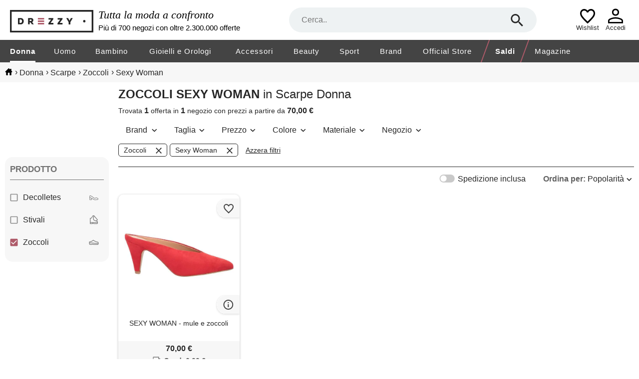

--- FILE ---
content_type: text/html; charset=utf-8
request_url: https://www.drezzy.it/donna/scarpe?prodotto=zoccoli&marca=sexy+woman
body_size: 33337
content:


<!DOCTYPE html>
<html lang="it-IT" xml:lang="it-IT">
<head><title>
	
    Collezione scarpe donna zoccoli, sexy woman: prezzi, sconti | Drezzy.it

</title><meta name="classification" content="Moda" />
<meta name="author" content="7Pixel" />
<meta name="owner" content="7Pixel" />
<meta name="distribution" content="Global" />
<meta http-equiv="Content-Type" content="text/html; charset=utf-8" />
<link rel="shortcut icon" href="/favicon.ico" />
<link rel="manifest" href="/web-app-manifest.json">
<link rel="apple-touch-icon" href="/content/img/apple-touch-icon.png">
<link rel="apple-touch-icon" sizes="152x152" href="/content/img/apple-touch-icon-iphone.png">
<link rel="apple-touch-icon" sizes="180x180" href="/content/img/apple-touch-icon-iphone-retina.png">
<link rel="apple-touch-icon" sizes="167x167" href="/content/img/apple-touch-icon-ipad-retina.png">

<link href="https://creativecdn.com" rel="preconnect" />
<link href="https://www.facebook.com" rel="preconnect" />
<link href="https://connect.facebook.net" rel="preconnect" />
<link href="https://bat.bing.com" rel="preconnect" />
<link as="image" href="https://immagini.drezzy.it/offerte-moda/839224142.jpg?code=639047470031848872" rel="preload" />


<script nonce="6a67d1e7-6147-4965-b0fd-1cfbb76a43b6">window.dataLayer = [{"environment":"production","template":"listing","macrocategory_name_dr":"donna","category_id_dr":"020","category_name_dr":"scarpe donna","offer_ids":["839224142"]}]</script>

<!-- Google Tag Manager -->
<script nonce="6a67d1e7-6147-4965-b0fd-1cfbb76a43b6">(function(w,d,s,l,i){w[l]=w[l]||[];w[l].push({'gtm.start':
new Date().getTime(),event:'gtm.js'});var f=d.getElementsByTagName(s)[0],
j=d.createElement(s),dl=l!='dataLayer'?'&l='+l:'';j.async=true;j.src=
'https://gss.drezzy.it/gtm.js?id='+i+dl;f.parentNode.insertBefore(j,f);
})(window,document,'script','dataLayer','GTM-MW28DDD');</script>
<!-- End Google Tag Manager -->


<script type="application/ld+json">{"@type":"ItemList","@context":"http://schema.org","itemListElement":[{"@type":"ListItem","position":1,"item":{"@type":"Product","image":"https://immagini.drezzy.it/offerte-moda/839224142.jpg?code=639047470031848872","url":"https://www.drezzy.it/donna/scarpe/839224142/sexy-woman-mule-e-zoccoli","name":"SEXY WOMAN - mule e zoccoli","description":"Taglie disponibili: 36 eu, 37 eu, 39 eu, 40 eu, 41 eu sabot tessuto scamosciato tinta unita senza applicazioni interno foderato punta stretta tacco a cono suola in gomma","brand":{"@type":"Brand","name":"sexy woman"},"offers":{"@type":"Offer","availability":"http://schema.org/InStock","itemCondition":"http://schema.org/NewCondition","price":"70.00","priceCurrency":"EUR","seller":{"@type":"Organization","name":"Yoox"},"name":"SEXY WOMAN - mule e zoccoli","sku":"17665663","url":"https://www.drezzy.it/donna/scarpe/839224142/sexy-woman-mule-e-zoccoli"}}}]}</script>

<meta name="viewport" content="width=device-width" /><style>@charset "UTF-8";*{margin:0;padding:0;border:0;outline:0;font-size:100%;font-weight:normal;background:transparent;vertical-align:baseline;-webkit-font-smoothing:antialiased;font-family:Arial,Helvetica,sans-serif;}* :focus{outline:none;}::-webkit-scrollbar{scrollbar-height:thin;height:5px;}::webkit-scrollbar-track{background:#e6e6e6;}::-webkit-scrollbar-thumb{background-color:#8c8c8c;}html{-webkit-text-size-adjust:100%;-moz-text-size-adjust:100%;-ms-text-size-adjust:100%;text-size-adjust:100%;overflow:-moz-scrollbars-vertical;overflow-y:scroll;overflow-x:hidden;}input::-ms-clear{display:none;}body{color:#262626;}ul{list-style:none;}a{text-decoration:none;color:#262626;}#body_container{width:100%;}#container-full-width,#container,#listing_container,#bread_crumbs_container{width:100%;margin:0 auto;box-sizing:border-box;}#container,#listing_container,#bread_crumbs_container{padding:0 10px;max-width:1700px;background-color:transparent;}#container-full-width{background-color:#efefef;}#body_mid{position:relative;}#sob{width:16.6%;margin-right:1%;padding-top:30px;float:left;position:relative;}#sob .mid{margin-top:54px;}.resultsContent{width:100%;float:right;margin-bottom:20px;}.offer-image-wrapper{position:relative;padding-bottom:100%;}.offer-image-wrapper::before,.offer-image-wrapper.seeSimilars::after{right:0;margin:0;z-index:1;content:'';display:block;position:absolute;pointer-events:all;background-position-x:right;background-position-y:center;background-repeat:no-repeat;}.offer-image-wrapper::before{padding:50px 0 8px 48px;}.offer-image-wrapper.favouriteLink::before{background-image:url("/Content/Img/unpreferred.svg");}.offer-image-wrapper.removeFromWishlist::before{background-image:url("/Content/Img/del_wish.svg");}.offer-image-wrapper.favouriteLink.active::before{background-image:url("/Content/Img/favourited.svg");}.offer-image-wrapper.selectable::before{background-image:url("/Content/Img/bg_checkbox_unchecked.svg");}.offer-image-wrapper.selectable.active::before{background-image:url("/Content/Img/bg_checkbox_checked.svg");}.offer-image-wrapper.seeSimilars::after{bottom:0;padding:21px 0 21px 48px;background-image:url(/Content/Img/info_hover.svg);}.helper{height:100%;display:inline-block;vertical-align:middle;}.radioButton{border-radius:60px;float:left;display:inline;margin:0 4px 0 0;width:14px;height:14px;background:url("/Content/Img/radio.svg");background-size:14px 14px;border:0;}.checked.radioButton{background:url("/Content/Img/radio_checked.svg");background-size:14px 14px;}.checkBox{background-image:url("/Content/Img/checkbox_unchecked.svg");background-size:16px 16px;width:16px;height:16px;display:inline-block;margin:0 4px 0 0;cursor:pointer;vertical-align:text-top;}.checked.checkBox{background-image:url("/Content/Img/checkbox_checked.svg");}.toggle-switch{background-image:url("/Content/Img/toggle_off.svg");background-size:32px 16px;width:32px;height:16px;display:inline-block;margin:0 5px 0 0;cursor:pointer;vertical-align:text-top;}.toggle-switch.on{background-image:url("/Content/Img/toggle_on.svg");}#bread_crumbs{background-color:#f7f7f7;}#bread_crumbs #bread_crumbs_container{padding:11px 10px;}#bread_crumbs #bread_crumbs_container .horizontalLinks{line-height:18px;}#bread_crumbs #bread_crumbs_container .horizontalLinks a:hover{text-decoration:underline;}#bread_crumbs #bread_crumbs_container .horizontalLinks .spacer{margin-left:5px;}#bread_crumbs #bread_crumbs_container .horizontalLinks .spacer::after{content:" ";}#bread_crumbs #bread_crumbs_container .horizontalLinks .breadCrumb{height:16px;line-height:16px;display:inline;vertical-align:middle;word-break:break-all;}#bread_crumbs #bread_crumbs_container .horizontalLinks .breadCrumb:first-child a{width:15px;height:14px;display:inline-block;background-size:15px 14px;background-repeat:no-repeat;background-image:url(/Content/Img/home.svg);}.noFacetsNoSidebarResultsContent{margin-top:20px;}.rotated{transform:rotate(180deg);-ms-transform:rotate(180deg);-moz-transform:rotate(180deg);-webkit-transform:rotate(180deg);-o-transform:rotate(180deg);}.lazy-image{opacity:0;overflow:hidden;position:relative;}.lazy-image:not(.initial){transition:opacity 0s;}.lazy-image.initial,.lazy-image.loaded,.lazy-image.error,.lazy-image.loading{opacity:1;}.lazy-image[src=""]{width:0;visibility:hidden;}.recaptcha-v2{position:relative;}.recaptcha-v2:has(div){padding-top:78px;}.recaptcha-v2:has(div) div{top:0;left:0;right:0;width:100%;height:78px;margin:0 auto;position:absolute;}.recaptcha-v2:has(div).compact{padding-top:144px;}.recaptcha-v2:has(div).compact div{width:158px;}@media screen and (min-width:1501px){.noFacetsNoSidebarResultsContent .offers_container .pb:nth-of-type(5n+1) #wishlistPopupContainer{left:6px;}}@media screen and (min-width:1101px) and (max-width:1500px){.noFacetsNoSidebarResultsContent .offers_container .pb:nth-of-type(4n+1) #wishlistPopupContainer{left:6px;}}@media screen and (min-width:700px) and (max-width:1100px){.noFacetsNoSidebarResultsContent .offers_container .pb:nth-of-type(3n+1) #wishlistPopupContainer{left:6px;}}@media screen and (max-width:1100px){body.menu_active{top:0;width:100%;position:fixed;}}@media screen and (max-width:1000px){#bread_crumbs #bread_crumbs_container{font-size:13px;padding:9px 10px 9px 6px;}#bread_crumbs #bread_crumbs_container .horizontalLinks{line-height:12px;}#bread_crumbs #bread_crumbs_container .horizontalLinks .spacer{margin-left:5px;font-size:12px;}#bread_crumbs #bread_crumbs_container .horizontalLinks .breadCrumb{height:15px;line-height:15px;}#bread_crumbs #bread_crumbs_container .horizontalLinks .breadCrumb:first-child a{background-size:15px 13px;}#listing_container{padding:0;}#sob{display:none;}.resultsContent{margin-top:0;}.offer-image-wrapper::before{padding:42px 0 8px 50px;border-radius:0 10px 0 0;}}#header{width:100%;position:relative;display:inline-block;-webkit-tap-highlight-color:transparent;-webkit-touch-callout:none;-webkit-user-select:none;-khtml-user-select:none;-moz-user-select:none;-ms-user-select:none;user-select:none;}#header .claim{width:25%;margin:0 10px;color:#000;display:inline-block;vertical-align:middle;}#header .firstRow{font-size:22px;font-style:italic;font-family:serif;margin-bottom:4px;}#header .secondRow{font-size:15px;}.container-hr,#navbar,.sub-navbar{width:100%;margin:0 auto;display:block;max-width:1700px;box-sizing:border-box;}.search-hr{width:50.5%;margin:15px 0;position:relative;display:inline-block;vertical-align:middle;z-index:20;}.search-hr .searchform{z-index:15;height:50px;position:relative;}.search-hr .separator{border-top:1px solid #8c8c8c;width:calc(100% - 52px);position:absolute;margin:0 auto;right:0;left:0;display:none;}.search-hr .separator.active{display:block;}.search-hr input{width:100%;height:50px;font-size:16px;border-radius:25px;box-sizing:border-box;text-overflow:ellipsis;padding:0 80px 0 25px;background:#eef2f3;}.search-hr .searchbox-submit{top:0;right:0;z-index:3;margin:10px 25px;position:absolute;width:30px;height:30px;cursor:pointer;background-position:center;background-image:url("/Content/img/search.svg");background-repeat:no-repeat;background-size:25px 25px;}.search-hr .field-validation-error{top:41px;}.autocomplete{top:30px !important;left:0 !important;z-index:10;width:100% !important;overflow:hidden;padding:35px 25px 20px 25px;box-sizing:border-box;border-radius:0 0 25px 25px;border:1px solid #eef2f3;background:#eef2f3;cursor:pointer;position:absolute;box-shadow:1px 2px 12px 0 rgba(0,0,0,.2);}.autocomplete li{font-size:16px;border-radius:0;}.autocomplete li[data-facetname]:not(:first-child){margin-top:5px;padding-top:10px;border-top:1px solid #8c8c8c;}.autocomplete li[data-facetname]::before{content:attr(data-facetname);display:inline-block;width:74px;margin-right:calc(100% - 74px);font-weight:bold;vertical-align:top;line-height:24px;}.autocomplete li.autocomplete-active .value{border-radius:5px;background:#fff;}.autocomplete li .value{width:calc(100% - 89px);display:inline-block;box-sizing:border-box;margin-left:89px;padding:5px 10px;line-height:24px;}.autocomplete li .value b{font-weight:bold;}.autocomplete:empty{display:none;}.container-hr{position:relative;}.container-hr .hamburger-cont{display:none;margin:0 20px;width:30px;height:30px;cursor:pointer;background-position:center;background-image:url("/Content/img/hamburger.svg");background-repeat:no-repeat;background-size:34px 30px;}.container-hr .logo-hr{width:13.5%;display:inline-block;vertical-align:middle;}.container-hr .logo-hr a::before{content:'';background-image:url(/Content/img/season/head_logo_dark.svg);width:100%;max-width:100%;padding-top:49px;display:block;background-position:left bottom;background-repeat:no-repeat;}.container-hr .temporary-wishlist-or-logged{display:inline-block;right:80px;position:absolute;text-align:center;margin-top:5px;}.container-hr .temporary-wishlist-or-logged a .icon_wishlist_empty,.container-hr .temporary-wishlist-or-logged a .icon_wishlist_fulled{padding-bottom:43px;box-sizing:border-box;margin:0 auto;background-position:bottom;background-repeat:no-repeat;background-size:30px 30px;}.container-hr .temporary-wishlist-or-logged a .icon_wishlist_empty{background-image:url(/Content/Img/wishlist-empty.svg);}.container-hr .temporary-wishlist-or-logged a .icon_wishlist_fulled{position:relative;background-image:url(/Content/Img/wishlist-fulled.svg);}.container-hr .temporary-wishlist-or-logged a .icon_wishlist_fulled .number_of_items{position:absolute;bottom:0;left:66%;top:48%;font-size:17px;font-weight:bold;line-height:19.55px;text-align:center;color:#ae5a69;}.container-hr .temporary-wishlist-or-logged a span{display:block;font-size:13px;}.container-hr .loginOrProfile{display:inline-block;right:20px;position:absolute;text-align:center;margin-top:5px;}.container-hr .loginOrProfile a::before{content:'';padding-top:43px;display:block;width:54px;background-position:bottom;background-repeat:no-repeat;background-size:32px 32px;}.container-hr .loginOrProfile a.icon_logged::before{background-image:url(/Content/Img/logged.svg);}.container-hr .loginOrProfile a.icon_login::before{background-image:url(/Content/Img/login.svg);}.container-hr .loginOrProfile a span{display:block;font-size:13px;}.categories-menu{width:100%;display:block;background-color:#444;}.categories-menu .close-menu-container{z-index:25;display:none;position:relative;text-transform:uppercase;background-color:#fff;border-bottom:1px solid #e6e6e6;line-height:20px;padding:25px 20px;}.categories-menu .close-menu-container::after{content:'×';right:20px;cursor:pointer;font-size:40px;position:absolute;}.categories-menu .inner-menu-container #navbar{letter-spacing:1px;}.categories-menu .inner-menu-container #navbar>.navbar-item{font-size:15px;line-height:15px;padding:0 1.5%;float:left;}.categories-menu .inner-menu-container #navbar>.navbar-item:first-child{padding-left:0;}.categories-menu .inner-menu-container #navbar>.navbar-item:last-of-type:not(.highlighted){padding-right:0;}.categories-menu .inner-menu-container #navbar>.navbar-item>a{position:relative;color:#fff;display:inline-block;text-decoration:none;padding:15px 0 12px 0;border-bottom:3px solid #444;}.categories-menu .inner-menu-container #navbar>.navbar-item>a .mobile-label{display:none;}.categories-menu .inner-menu-container #navbar>.navbar-item .sub{left:0;z-index:15;width:100%;font-size:14px;position:absolute;background:#fff;}.categories-menu .inner-menu-container #navbar>.navbar-item .sub .sub-navbar{display:-moz-box;display:-webkit-box;display:-ms-flexbox;display:-webkit-flex;display:flex;box-sizing:border-box;align-items:flex-start;text-align:left;}.categories-menu .inner-menu-container #navbar>.navbar-item .sub .sub-navbar .links{width:20%;}.categories-menu .inner-menu-container #navbar>.navbar-item .sub .sub-navbar .links::before{content:attr(title);text-transform:uppercase;margin-bottom:20px;display:block;font-weight:bold;}.categories-menu .inner-menu-container #navbar>.navbar-item .sub .sub-navbar .links a{display:block;padding:6px 0;line-height:20px;margin-right:10px;}.categories-menu .inner-menu-container #navbar>.navbar-item .sub .sub-navbar .links a::first-letter {text-transform:uppercase;}.categories-menu .inner-menu-container #navbar>.navbar-item .sub .sub-navbar .links a:hover{text-decoration:underline;}.categories-menu .inner-menu-container #navbar>.navbar-item .sub .sub-navbar .sub-image-container{width:40%;display:block;position:relative;padding-bottom:22%;}.categories-menu .inner-menu-container #navbar>.navbar-item .sub .sub-navbar .sub-image-container span{padding:20px;display:block;font-weight:bold;text-transform:none;}.categories-menu .inner-menu-container #navbar>.navbar-item .sub .sub-navbar .sub-image-container:hover span{text-decoration:underline;}.categories-menu .inner-menu-container #navbar>.navbar-item .sub .close-submenu{display:none;}.categories-menu .inner-menu-container #navbar>.navbar-item .sub .close-submenu::before{content:'❮';cursor:pointer;display:inline-block;padding:15px 20px;}.categories-menu .inner-menu-container #navbar>.navbar-item .sub .close-submenu a{line-height:50px;padding:0;}.categories-menu .desktop-image{display:none;max-width:100%;}@media screen and (min-width:1700px){#navbar{padding:0 20px;}}@media screen and (max-width:1200px){.categories-menu .inner-menu-container #navbar>.navbar-item{padding:0 1.2%;}}@media screen and (min-width:1101px){.container-hr,#navbar,.sub-navbar{padding:0 20px;}#navbar{display:table;overflow:hidden;}.categories-menu .inner-menu-container #navbar>.navbar-item>a:before{display:block;content:attr(title);visibility:hidden;font-weight:bold;height:0;overflow:hidden;}.categories-menu .inner-menu-container #navbar>.navbar-item:hover .sub{visibility:visible;transition-delay:.4s;}.categories-menu .inner-menu-container #navbar>.navbar-item:hover>a::after{left:0;right:0;width:0;height:0;content:'';bottom:-3px;margin:0 auto;position:absolute;border-left:solid 10px transparent;border-right:solid 10px transparent;border-bottom:solid 7px #fff;}.categories-menu .inner-menu-container #navbar>.navbar-item:hover>a.selected{border-bottom:solid 3px #444;}.categories-menu .inner-menu-container #navbar>.navbar-item:hover .desktop-image{display:block;position:absolute;}.categories-menu .inner-menu-container #navbar>.navbar-item .sub{visibility:hidden;transition:.4s visibility;box-shadow:0 10px 10px RGBA(59,81,102,.3);}.categories-menu .inner-menu-container #navbar>.navbar-item .sub .sub-navbar{padding-top:30px;padding-bottom:30px;}.categories-menu .inner-menu-container #navbar>.navbar-item .sub .sub-navbar .links{padding-top:10px;padding-bottom:10px;}.categories-menu .inner-menu-container #navbar>.navbar-item .sub .sub-navbar .sub-image-container span{right:-20px;bottom:20px;padding:5px 20px;position:absolute;color:#fff;background:#262626;border:1px solid #262626;}.categories-menu .inner-menu-container #navbar>.navbar-item .selected{font-weight:bold;border-bottom:3px solid #fff;}.categories-menu .inner-menu-container #navbar>.navbar-item.highlighted{border-left:2px solid #ae5a69;border-right:2px solid #ae5a69;-webkit-transform:skewX(-20deg);-moz-transform:skewX(-20deg);-ms-transform:skewX(-20deg);transform:skewX(-20deg);}.categories-menu .inner-menu-container #navbar>.navbar-item.highlighted>a{-webkit-transform:skewX(20deg);-moz-transform:skewX(20deg);-ms-transform:skewX(20deg);transform:skewX(20deg);font-weight:bold;}.categories-menu .inner-menu-container #navbar>.navbar-item.highlighted>a .desktop-label{font-weight:bold;}}@media screen and (max-width:1400px){.container-hr .search-hr{width:40%;}}@media screen and (max-width:1300px){#header .claim{width:30%;}}@media screen and (max-width:1100px){#header{border-bottom:1px solid #e6e6e6;}#header .claim{display:none;}.container-hr .hamburger-cont{margin:0;padding:20px 10px;display:inline-block;vertical-align:middle;background-position-y:12px;}.container-hr .hamburger-cont span{top:42px;left:18px;display:block;font-size:13px;position:absolute;}.container-hr .logo-hr{margin:10px;width:185px;}.container-hr .logo-hr a::before{padding-top:50px;}.container-hr .search-hr{left:275px;right:10px;width:auto;position:absolute;margin:10px 120px 0 0;}.container-hr .temporary-wishlist-or-logged{right:70px;}.container-hr .loginOrProfile{right:10px;}.container-hr .loginOrProfile,.container-hr .temporary-wishlist-or-logged{margin-top:0;}.categories-menu{top:0;height:0;bottom:0;z-index:25;width:250px;left:-300px;position:fixed;text-align:left;overflow:hidden;background:#fff;}.categories-menu.active{left:0;height:100%;}.categories-menu.active~.menu-background{top:0;left:0;z-index:20;width:100%;height:100%;position:fixed;background:rgba(0,0,0,.5);}.categories-menu .close-menu-container{display:block;}.categories-menu .inner-menu-container{top:0;width:270px;height:100%;max-height:100%;padding-top:86px;overflow-y:scroll;position:absolute;box-sizing:border-box;}.categories-menu .inner-menu-container #navbar{width:250px;margin:0;}.categories-menu .inner-menu-container #navbar>.navbar-item{margin:0;padding:0;float:none;display:block;}.categories-menu .inner-menu-container #navbar>.navbar-item:hover>a{border-bottom:0;}.categories-menu .inner-menu-container #navbar>.navbar-item:last-child{padding-bottom:15px;}.categories-menu .inner-menu-container #navbar>.navbar-item>a{display:block;border-bottom:0;padding:15px 20px;color:#262626;}.categories-menu .inner-menu-container #navbar>.navbar-item>a .desktop-label{display:none;}.categories-menu .inner-menu-container #navbar>.navbar-item>a .mobile-label{display:inline-block;}.categories-menu .inner-menu-container #navbar>.navbar-item>a:hover{text-decoration:underline;}.categories-menu .inner-menu-container #navbar>.navbar-item>a.filled-menu::after{content:'❯';position:absolute;right:20px;}.categories-menu .inner-menu-container #navbar>.navbar-item.highlighted a{font-weight:bold;color:#ae5a69;}.categories-menu .inner-menu-container #navbar>.navbar-item.highlighted a .mobile-label{font-weight:bold;}.categories-menu .inner-menu-container #navbar>.navbar-item .sub{top:0;bottom:0;left:-300px;width:250px;height:100%;display:block;max-height:100%;overflow:hidden;position:fixed;padding-top:70px;box-sizing:border-box;background:#fff;text-align:left;}.categories-menu .inner-menu-container #navbar>.navbar-item .sub.active{left:0;}.categories-menu .inner-menu-container #navbar>.navbar-item .sub .sub-navbar{-webkit-flex-wrap:wrap;flex-wrap:wrap;}.categories-menu .inner-menu-container #navbar>.navbar-item .sub .sub-navbar .links{width:100%;padding:10px 0;border-bottom:1px solid #e6e6e6;}.categories-menu .inner-menu-container #navbar>.navbar-item .sub .sub-navbar .links a{margin:10px 20px;}.categories-menu .inner-menu-container #navbar>.navbar-item .sub .sub-navbar .links::before{margin:20px;}.categories-menu .inner-menu-container #navbar>.navbar-item .sub .sub-navbar .sub-image-container{width:100%;}.categories-menu .inner-menu-container #navbar>.navbar-item .sub .sub-navbar .sub-image-container span{right:20px;bottom:10px;}.categories-menu .inner-menu-container #navbar>.navbar-item .sub .close-submenu{display:block;}}@media screen and (min-width:769px) and (max-width:1100px){.container-hr{padding:0 10px;}}@media screen and (max-width:768px){#header{border-bottom:0;}#header .autocomplete{left:6px !important;width:calc(100% - 12px) !important;top:30% !important;border-radius:10px 10px 25px 25px;padding-top:45px;}.container-hr .logo-hr{left:0;right:0;top:0;height:34px;width:128px;margin:0 auto;padding-top:10px;position:absolute;}.container-hr .logo-hr a::before{padding-top:34px;}.container-hr .hamburger-cont{padding:12px 13px 14px;background-size:23px 22px;background-position-y:13px;background-position-x:18px;}.container-hr .hamburger-cont span{top:34px;left:18px;font-size:9px;}.container-hr .temporary-wishlist-or-logged{right:50px;padding:0 7px;}.container-hr .temporary-wishlist-or-logged a .icon_wishlist_empty,.container-hr .temporary-wishlist-or-logged a .icon_wishlist_fulled{padding-bottom:35px;background-size:21px 21px;}.container-hr .temporary-wishlist-or-logged a .icon_wishlist_fulled .number_of_items{font-size:12px;}.container-hr .temporary-wishlist-or-logged a span{font-size:9px;}.container-hr .loginOrProfile a::before{width:45px;background-size:21px 21px;padding-top:35px;}.container-hr .loginOrProfile a span{font-size:9px;}.container-hr .search-hr{display:block;width:100%;height:46px;left:inherit;right:0;margin:0;position:relative;background-color:#444;}.container-hr .search-hr .separator{width:calc(100% - 64px);}.container-hr .search-hr.active .searchbox-reset{display:block;}.container-hr .search-hr input{width:calc(100% - 12px);padding:0 55px;background:#eef2f3;margin:7px 6px;height:32px;}.container-hr .search-hr .searchbox-submit{z-index:0;left:0;background-size:20px 20px;top:0;margin:8px 25px;}.container-hr .search-hr .searchbox-reset{right:0;z-index:0;display:none;position:absolute;top:0;margin:8px 25px;width:30px;height:30px;cursor:pointer;background-position:center;background-image:url("/Content/img/close.svg");background-repeat:no-repeat;background-size:25px 25px;}.container-hr .search-hr .field-validation-error{margin:0 6px;}}@media screen and (max-width:420px){.container-hr .temporary-wishlist-or-logged{right:45px;}.container-hr .loginOrProfile{right:5px;}}#footer{display:-moz-box;display:-webkit-box;display:-ms-flexbox;display:-webkit-flex;display:flex;-webkit-flex-wrap:wrap;flex-wrap:wrap;background-color:#f5f5f5;width:100%;}#footer .footer-content{display:-moz-box;display:-webkit-box;display:-ms-flexbox;display:-webkit-flex;display:flex;-webkit-flex-wrap:wrap;flex-wrap:wrap;width:100%;max-width:1700px;margin:auto;white-space:nowrap;}#footer .links-list:nth-child(1):before{content:"DREZZY.IT";}#footer .links-list:nth-child(2):before{content:"LINK UTILI";}#footer .links-list:nth-child(3):before{content:"INFORMATIVE";}#footer .social:before{content:"SEGUICI SU";width:100%;}#footer .links-list:before{width:100%;}#footer .links-list{width:calc(27% - 30px);}#footer .links-list,#footer .social-list{display:-moz-box;display:-webkit-box;display:-ms-flexbox;display:-webkit-flex;display:flex;-webkit-flex-direction:column;flex-direction:column;padding:37px 0 37px 30px;font-size:14px;font-weight:bold;}#footer .links-list a,#footer .social-list a{width:fit-content;height:16px;margin-top:15px;color:#000;}#footer .social-list{background-color:#fafafa;width:calc(19% - 30px);padding-left:0;margin-top:20px;padding-top:17px;margin-right:30px;border-radius:10px 10px 0 0;}#footer .social-list .social{margin:auto;font-weight:bold;}#footer .social-list .social a:nth-child(1):before{content:url("/content/img/in_footer.svg");}#footer .social-list .social a:nth-child(2):before{content:url("/content/img/fb_footer.svg");}#footer .social-list .social a:nth-child(3):before{content:url("/content/img/tw_footer.svg");}#footer .social-list .social a:nth-child(4):before{content:url("/content/img/pinterest_footer.svg");}#footer .social-list .social a:before{min-width:20px;min-height:20px;margin-top:2px;margin-right:14px;}#footer .social-list .social a{display:-moz-box;display:-webkit-box;display:-ms-flexbox;display:-webkit-flex;display:flex;align-items:center;}#footer .footer7pixel{width:100%;font-size:12px;line-height:54px;text-align:center;color:#000;background-color:#fafafa;}#footer .footer7pixel a{color:#000;}#footer .server-type{left:20px;z-index:999;bottom:20px;padding:10px;position:fixed;font-weight:bold;color:#fff;border-radius:20px;border:1px solid #fff;background-color:#ae5a69;}@media screen and (max-width:1100px){#footer .links-list{width:calc(26% - 30px);}#footer .social-list{width:calc(22% - 30px);}}@media screen and (max-width:800px){#footer .footer-content a{margin:35px 21px 0 25px;}#footer .links-list:before{width:calc(100% - 25px);padding-left:25px;}#footer .social:before{display:grid;grid-column-start:1;grid-column-end:3;text-align:center;}#footer .links-list{width:50%;padding:23px 0 0 0;}#footer .links-list:nth-child(3),#footer .social{display:grid;}#footer .links-list:nth-child(3) a,#footer .social a{width:fit-content;}#footer .links-list:nth-child(3) a:nth-child(1),#footer .social a:nth-child(1){grid-column-start:1;}#footer .links-list:nth-child(3) a:nth-child(2),#footer .social a:nth-child(2){grid-row-start:3;}#footer .links-list:nth-child(3) a:nth-child(3),#footer .social a:nth-child(3){grid-column-start:2;}#footer .links-list:nth-child(3){width:100%;padding:48px 0 37px 0;}#footer .social-list{width:100%;margin-top:0;margin-right:0;border-radius:0;border-bottom:1px solid #c9c9c9;padding:22px 0 0 0;}#footer .social-list .social{margin:unset;}#footer .social-list .social a{font-size:14px;}#footer .social-list .social a:before{min-width:35px;min-height:35px;}#footer .social-list .social a:nth-child(even){margin-bottom:36px;}#footer .footer7pixel{line-height:49px;}}@media screen and (max-width:800px) and (min-width:601px){#footer .social:before{grid-column-end:5;}#footer .social{grid-auto-columns:25%;}#footer .social a:nth-child(2){grid-row-start:2;grid-column-start:3;}#footer .social a:nth-child(3){grid-column-start:2;}#footer .social a:nth-child(4){grid-column-start:4;}}@media screen and (max-width:600px){#footer .social:before{grid-column-end:3;}#footer .social{grid-auto-columns:50%;}#footer .social a{width:fit-content;}#footer .social a:nth-child(3){grid-column-start:2;}#footer .social a:nth-child(even){margin-top:50px;}}.field-validation-error{left:0;right:0;z-index:1;bottom:0;margin:0 auto;max-width:550px;position:absolute;text-align:center;height:fit-content;font-size:15px;font-weight:bold;padding:3px 10px;border-radius:3px;border:1px solid #262626;background-color:#fff;color:#d62828;}.field-validation-error:empty{display:none;}.field-validation-error::after,.field-validation-error::before{content:'';left:50%;bottom:100%;display:block;position:absolute;border-style:solid;}.field-validation-error::after{border-width:9px;margin-left:-4px;border-color:transparent transparent #fff transparent;}.field-validation-error::before{margin-left:-5px;border-width:10px;border-color:transparent transparent #262626 transparent;}@media screen and (max-width:1300px){.field-validation-error{bottom:4px;padding:3px;font-size:12px;}}.widget-newsletter{width:100%;font-size:18px;position:relative;color:#fff;box-sizing:border-box;background-color:#444;}.widget-newsletter .widget-wrapper{max-width:1700px;margin:0 auto;overflow:unset;}.widget-newsletter .widget-wrapper .error-message{margin:55px 0;padding:0 25px;font-size:20px;text-align:center;}.widget-newsletter .widget-wrapper .error-message::before{content:'';width:23px;height:23px;display:inline-block;vertical-align:bottom;margin-right:15px;background-size:23px 23px;background-repeat:no-repeat;background-image:url(/Content/Img/icon_NL_wrong.svg);}.widget-newsletter .widget-wrapper .widget-newsletter-menu{padding:30px 25px;}.widget-newsletter .widget-wrapper .widget-newsletter-menu .newsletter-message{left:0;right:0;top:50%;margin:0 auto;font-size:20px;padding:0 30px;max-width:1700px;visibility:hidden;position:absolute;text-align:center;box-sizing:border-box;transform:translateY(-50%);}.widget-newsletter .widget-wrapper .widget-newsletter-menu .newsletter-message::before{content:'';width:23px;height:23px;display:inline-block;vertical-align:bottom;margin-right:15px;background-size:23px 23px;background-repeat:no-repeat;background-image:url(/Content/Img/icon_NL_right.svg);}.widget-newsletter .widget-wrapper .widget-newsletter-menu .form{width:100%;}.widget-newsletter .widget-wrapper .widget-newsletter-menu .form .form-fields{width:100%;}.widget-newsletter .widget-wrapper .widget-newsletter-menu .form .form-fields .container{display:block;padding-left:25px;margin-bottom:12px;cursor:pointer;-webkit-tap-highlight-color:transparent;-webkit-touch-callout:none;-webkit-user-select:none;-khtml-user-select:none;-moz-user-select:none;-ms-user-select:none;user-select:none;}.widget-newsletter .widget-wrapper .widget-newsletter-menu .form .form-fields .container input{position:absolute;opacity:0;cursor:pointer;}.widget-newsletter .widget-wrapper .widget-newsletter-menu .form .form-fields .checkmark{position:absolute;top:0;left:0;height:11px;width:11px;border:2px solid #000;background-color:#fff;}.widget-newsletter .widget-wrapper .widget-newsletter-menu .form .form-fields .container:hover input~.checkmark{background-color:#e6e6e6;}.widget-newsletter .widget-wrapper .widget-newsletter-menu .form .form-fields .container input:checked~.checkmark{border-color:#ae5a69;background-color:#ae5a69;}.widget-newsletter .widget-wrapper .widget-newsletter-menu .form .form-fields .checkmark:after{content:'';position:absolute;display:none;}.widget-newsletter .widget-wrapper .widget-newsletter-menu .form .form-fields .container input:checked~.checkmark:after{display:block;}.widget-newsletter .widget-wrapper .widget-newsletter-menu .form .form-fields .container .checkmark:after{width:10px;height:10px;background:url(/Content/Img/vector.svg) no-repeat;background-size:11px;}.widget-newsletter .widget-wrapper .widget-newsletter-menu .form .form-fields .sep{width:100%;margin:23px 0;border-bottom:1px solid #fff;}.widget-newsletter .widget-wrapper .widget-newsletter-menu .form .form-fields .newsletter-titles{width:100%;text-align:center;display:inline-block;}.widget-newsletter .widget-wrapper .widget-newsletter-menu .form .form-fields .newsletter-titles .widget-newsletter-menu-title{font-size:22px;margin-right:15px;display:inline-block;}.widget-newsletter .widget-wrapper .widget-newsletter-menu .form .form-fields .newsletter-titles .widget-newsletter-sub-title{font-size:15px;display:inline-block;}.widget-newsletter .widget-wrapper .widget-newsletter-menu .form .form-fields .newsletter-titles .widget-newsletter-sub-title b{font-weight:bold;}.widget-newsletter .widget-wrapper .widget-newsletter-menu .form .form-fields .form-field-wrapper{width:100%;position:relative;display:inline-block;text-align:center;}.widget-newsletter .widget-wrapper .widget-newsletter-menu .form .form-fields .form-field-wrapper>.form-field{max-width:471px;margin-right:96px;}.widget-newsletter .widget-wrapper .widget-newsletter-menu .form .form-fields .form-field-wrapper .form-field{display:inline-block;position:relative;width:50%;}@media screen and (max-width:1000px){.widget-newsletter .widget-wrapper .widget-newsletter-menu .form .form-fields .form-field-wrapper .form-field{width:47%;}}.widget-newsletter .widget-wrapper .widget-newsletter-menu .form .form-fields .form-field-wrapper .form-field-inner-wrapper{width:50%;display:inline-block;max-width:413px;}.widget-newsletter .widget-wrapper .widget-newsletter-menu .form .form-fields .form-field-wrapper .form-field-inner-wrapper input[type="email"]+.field-validation-error{top:-28px;}.widget-newsletter .widget-wrapper .widget-newsletter-menu .form .form-fields .form-field-wrapper .form-field-inner-wrapper .form-field{width:100%;}.widget-newsletter .widget-wrapper .widget-newsletter-menu .form .form-fields .form-field-wrapper .form-field-inner-wrapper .form-field .container{font-size:12px;margin-bottom:0;text-align:left;line-height:17px;padding-left:20px;}.widget-newsletter .widget-wrapper .widget-newsletter-menu .form .form-fields .form-field-wrapper .form-field-inner-wrapper .form-field .container .field-validation-error{top:18px;}.widget-newsletter .widget-wrapper .widget-newsletter-menu .form .form-fields .form-field-wrapper .form-field-inner-wrapper .form-field .container a{color:#fff;text-decoration:underline;}.widget-newsletter .widget-wrapper .widget-newsletter-menu .form .form-fields .form-field-wrapper .form-field-inner-wrapper .form-field .container input:checked~.checkmark{border-color:#ae5a69;}.widget-newsletter .widget-wrapper .widget-newsletter-menu .form .form-fields .form-field-wrapper .form-field-inner-wrapper .form-field .container .checkmark{top:3px;border:0;height:10px;width:10px;}.widget-newsletter .widget-wrapper .widget-newsletter-menu .form .form-fields .form-field-wrapper .form-field-inner-wrapper .form-field .container .checkmark::after{background-size:10px;}.widget-newsletter .widget-wrapper .widget-newsletter-menu .form .form-fields .preferences{font-size:15px;}.widget-newsletter .widget-wrapper .widget-newsletter-menu .form .form-fields .preferences .field-validation-error{top:60px;}.widget-newsletter .widget-wrapper .widget-newsletter-menu .form .form-fields .preferences .choices-title{width:100%;margin-bottom:22px;text-align:center;box-sizing:border-box;margin-right:0;padding:0;position:relative;display:inline-block;}.widget-newsletter .widget-wrapper .widget-newsletter-menu .form .form-fields .preferences .selector-containers{display:flex;justify-content:space-between;}.widget-newsletter .widget-wrapper .widget-newsletter-menu .form .form-fields .preferences .selector-containers .container{padding-left:34px;position:relative;line-height:19px;height:19px;margin-bottom:0;}.widget-newsletter .widget-wrapper .widget-newsletter-menu .form .form-fields .preferences label>input{display:none;}.widget-newsletter .widget-wrapper .widget-newsletter-menu .form .form-fields .preferences .checkmark{height:15px;width:15px;position:absolute;border-radius:1px;border-color:#fff;background-color:#fff;}.widget-newsletter .widget-wrapper .widget-newsletter-menu .form .form-fields .preferences .checkmark::after{height:15px;width:15px;background-size:16px;}.widget-newsletter .widget-wrapper .widget-newsletter-menu .form .form-fields input[type="email"]{width:70%;height:35px;padding:0 3%;font-size:14px;text-align:center;margin-bottom:10px;box-sizing:border-box;border-radius:5px 0 0 5px;background-color:#fff;}.widget-newsletter .widget-wrapper .widget-newsletter-menu .form input[type="submit"]{width:30%;height:35px;font-size:14px;cursor:pointer;border:#ae5a69;font-weight:bold;color:#fff;vertical-align:top;margin-bottom:10px;background-color:#ae5a69;text-transform:capitalize;border-radius:0 5px 5px 0;}.widget-newsletter .widget-wrapper .widget-newsletter-menu .form input[type="submit"]:hover{text-decoration:underline;}@media screen and (max-width:1440px){.widget-newsletter .widget-wrapper .widget-newsletter-menu .form .form-fields .form-field-wrapper>.form-field{margin-right:66px;}}@media screen and (min-width:800px){.widget-newsletter .widget-wrapper .widget-newsletter-menu .form .form-fields .form-field-wrapper .form-field-inner-wrapper input[type="email"]+.field-validation-error::before,.widget-newsletter .widget-wrapper .widget-newsletter-menu .form .form-fields .form-field-wrapper .form-field-inner-wrapper input[type="email"]+.field-validation-error::after{top:98%;bottom:0;transform:rotate(180deg);}}@media screen and (max-width:1000px){.widget-newsletter .widget-wrapper .widget-newsletter-menu .form .form-fields .form-field-wrapper{text-align:unset;}.widget-newsletter .widget-wrapper .widget-newsletter-menu .form .form-fields .form-field-wrapper>.form-field{width:52%;margin-right:6%;max-width:unset;}.widget-newsletter .widget-wrapper .widget-newsletter-menu .form .form-fields .form-field-wrapper .form-field-inner-wrapper{width:42%;max-width:unset;}}@media screen and (max-width:800px){.widget-newsletter .widget-wrapper .widget-newsletter-menu{padding:30px;}.widget-newsletter .widget-wrapper .widget-newsletter-menu .form .form-fields .sep{margin:20px 0;}.widget-newsletter .widget-wrapper .widget-newsletter-menu .form .form-fields .newsletter-titles .widget-newsletter-menu-title{margin-bottom:15px;}.widget-newsletter .widget-wrapper .widget-newsletter-menu .form .form-fields .newsletter-titles .widget-newsletter-menu-title,.widget-newsletter .widget-wrapper .widget-newsletter-menu .form .form-fields .newsletter-titles .widget-newsletter-sub-title{width:100%;text-align:initial;margin-right:0;}.widget-newsletter .widget-wrapper .widget-newsletter-menu .form .form-fields .form-field-wrapper{text-align:initial;}.widget-newsletter .widget-wrapper .widget-newsletter-menu .form .form-fields .form-field-wrapper .form-field{margin-right:0;width:100%;max-width:100%;}.widget-newsletter .widget-wrapper .widget-newsletter-menu .form .form-fields .form-field-wrapper .form-field-inner-wrapper{width:100%;max-width:100%;}.widget-newsletter .widget-wrapper .widget-newsletter-menu .form .form-fields .form-field-wrapper .form-field-inner-wrapper input[type="email"]+.field-validation-error{bottom:unset;top:37px;}.widget-newsletter .widget-wrapper .widget-newsletter-menu .form .form-fields .preferences{text-align:left;}.widget-newsletter .widget-wrapper .widget-newsletter-menu .form .form-fields .preferences .field-validation-error{top:68px;}.widget-newsletter .widget-wrapper .widget-newsletter-menu .form .form-fields .preferences .choices-title{text-align:initial;margin-bottom:30px;}.widget-newsletter .widget-wrapper .widget-newsletter-menu .form .form-fields .preferences .selector-containers{margin-bottom:30px;}.widget-newsletter .widget-wrapper .widget-newsletter-menu .form .form-fields input[type="email"]{margin-bottom:20px;}.widget-newsletter .widget-wrapper .widget-newsletter-menu .form input[type="submit"]{margin-bottom:20px;}}@media screen and (max-width:475px){.widget-newsletter .widget-wrapper .widget-newsletter-menu .form .form-fields .form-field-wrapper .form-field-inner-wrapper .form-field .container .field-validation-error{top:30px;}.widget-newsletter .widget-wrapper .widget-newsletter-menu .form .form-fields input[type="email"]{margin-bottom:25px;}.widget-newsletter .widget-wrapper .widget-newsletter-menu .form input[type="submit"]{margin-bottom:25px;}}@media screen and (max-width:460px){.widget-newsletter .widget-wrapper .widget-newsletter-menu{padding:20px 25px;}.widget-newsletter .widget-wrapper .widget-newsletter-menu .form .form-fields .sep{margin:15px 0;}.widget-newsletter .widget-wrapper .widget-newsletter-menu .form .form-fields .preferences .field-validation-error{top:unset;bottom:6px;}.widget-newsletter .widget-wrapper .widget-newsletter-menu .form .form-fields .preferences .choices-title{margin-bottom:25px;}.widget-newsletter .widget-wrapper .widget-newsletter-menu .form .form-fields .preferences .selector-containers{justify-content:unset;flex-flow:column;margin-bottom:35px;}.widget-newsletter .widget-wrapper .widget-newsletter-menu .form .form-fields .preferences .selector-containers .container{margin-bottom:35px;}.widget-newsletter .widget-wrapper .widget-newsletter-menu .form .form-fields .preferences .selector-containers .container:last-child{margin-bottom:0;}}h1{width:100%;}h1,h2{font-size:24px;box-sizing:border-box;}#page_intro{float:left;width:100%;position:relative;margin-bottom:15px;box-sizing:border-box;}.sep{border-bottom:1px solid;margin-bottom:12px;float:left;width:100%;}.resultsContent .sep{width:82%;float:right;margin:15px 0;}.resultsContent #page_intro{float:right;padding-top:10px;}.resultsContent #page_intro h1{width:auto;font-size:24px;font-weight:bold;text-transform:uppercase;}.resultsContent #page_intro h1 span{font-weight:normal;text-transform:none;}.resultsContent #page_intro.with-model-search{padding:10px 0;margin-bottom:20px;background:#efefef;}.resultsContent #page_intro.with-model-search::before,.resultsContent #page_intro.with-model-search::after{content:'';width:50vw;height:100%;display:block;position:absolute;background:#efefef;top:0;z-index:-1;}.resultsContent #page_intro.with-model-search::before{right:50%;}.resultsContent #page_intro.with-model-search::after{left:50%;}.model-image{display:inline-block;vertical-align:middle;margin:10px 10px 10px 0;width:100%;padding:10px;max-width:180px;overflow:hidden;border-radius:10px;box-sizing:border-box;background:#fff;border:1px solid #c9c9c9;}.model-image .model-image-wrapper{position:relative;padding-bottom:100%;}.model-image .model-image-wrapper .offerImage{top:0;width:100%;height:auto;aspect-ratio:1;position:absolute;}.model-info{display:inline-block;vertical-align:middle;margin:10px 0;padding-left:15px;box-sizing:border-box;width:calc(100% - 190px);}.model-info .firstTitle{display:-webkit-box;-webkit-line-clamp:3;-webkit-box-orient:vertical;overflow:hidden;}.subTitle{font-size:14px;margin-top:10px;}.subTitle .subtitle-break{display:none;}.subTitle span{font-size:16px;font-weight:bold;}.big_subTitle{font-size:32px;text-align:center;padding-bottom:60px;}.big_subTitle span{font-size:32px;color:#ae5a69;}.very_big_subTitle{padding:30px 0;font-size:45px;text-align:center;}.capitalize::first-letter {text-transform:uppercase;}.clear{width:0;height:0;clear:both;}.pag{display:flex;margin:45px 0;justify-content:center;}.pag .page,.pag .prev,.pag .next{margin:auto 8px;height:34px;min-width:32px;line-height:18px;padding:8px 12px;border-radius:5px;color:#444;background-color:#fff;border:1px solid #444;}.pag a,.pag span{text-align:center;box-sizing:border-box;}.pag a.top,.pag span.top{height:35px;margin:0 20px;display:block;padding:0 41px;line-height:35px;}.pag .desktop-pagination a,.pag .desktop-pagination span{display:inline-block;}.pag .desktop-pagination a.selected,.pag .desktop-pagination span.selected{font-weight:bold;color:#fff;background-color:#ae5a69;}@media screen and (min-width:1001px){.resultsContent #page_intro{width:82%;}.resultsContent #page_intro.with-model-search{width:100%;}}@media screen and (max-width:1100px){.big_subTitle{font-size:25px;padding-bottom:30px;}.big_subTitle span{font-size:25px;}.very_big_subTitle{font-size:35px;padding:20px 0;}}@media screen and (max-width:1000px){#page_intro{margin-bottom:20px;}.resultsContent #page_intro.with-model-search{margin-bottom:5px;padding:10px;}.resultsContent #page_intro:not(.with-model-search){padding:0;margin:0;}.resultsContent #page_intro:not(.with-model-search) .capitalize{text-align:center;}.resultsContent #page_intro:not(.with-model-search) .capitalize+.subTitle{padding-top:0;}.resultsContent #page_intro:not(.with-model-search) .sep{display:none;}.resultsContent #page_intro:not(.with-model-search) .firstTitle,.resultsContent #page_intro:not(.with-model-search) .subTitle{width:100%;text-align:center;margin:5px 0;padding:0 6px;}.resultsContent #page_intro:not(.with-model-search) .firstTitle{margin-top:13px;}.resultsContent #page_intro:not(.with-model-search) .subTitle{margin-bottom:10px;}.pag{margin:30px 0;}.pag .hiddenPag{width:35px;height:35px;}.pag .page,.pag .prev,.pag .next{margin:auto 12px;}.model-info{width:calc(100% - 200px);}}@media screen and (max-width:750px){.big_subTitle{font-size:20px;padding-bottom:10px;}.big_subTitle span{font-size:20px;}.very_big_subTitle{font-size:25px;padding:20px 0;}}@media screen and (max-width:700px){.model-image{vertical-align:top;max-width:90px;margin:10px 0;}.model-info{vertical-align:top;width:calc(100% - 90px);}}@media screen and (max-width:640px){.subTitle .subtitle-break{display:block;}}@media screen and (max-width:350px){.pag .page,.pag .prev,.pag .next{margin:auto 4px;}}.scrollable_container::-webkit-scrollbar{scrollbar-width:thin;width:5px;}.scrollable_container::-webkit-scrollbar-track{background:#e6e6e6;}.scrollable_container::-webkit-scrollbar-thumb{background-color:#8c8c8c;}.filters-background{display:none;}.category-filters-container,.filters-container,.sorting{-webkit-tap-highlight-color:transparent;-webkit-touch-callout:none;-webkit-user-select:none;-khtml-user-select:none;-moz-user-select:none;-ms-user-select:none;user-select:none;}#mobile-tabs-container{display:none;}.show-offers-wrapper{width:100%;background:#f7f7f7;text-align:center;box-sizing:border-box;border-top:1px solid #c9c9c9;float:right;border-bottom-left-radius:10px;border-bottom-right-radius:10px;}.show-offers-wrapper .show-offers-desktop{width:180px;padding:9px 20px;font-size:14px;font-weight:bold;color:#fff;background:#ae5a69;border-radius:5px;margin:20px auto;box-sizing:border-box;cursor:pointer;}.show-offers-mobile{display:none;bottom:0;z-index:9;width:100%;position:fixed;padding:15px 0;font-weight:bold;line-height:16px;color:#fff;background:#ae5a69;text-align:center;box-sizing:border-box;}.sortingLinks{float:right;cursor:pointer;}.sortingLinks span{color:#616161;font-weight:bold;}.sortingLinks i{display:inline-block;vertical-align:middle;width:20px;height:20px;background-image:url("/Content/Img/arrow-down.svg");background-repeat:no-repeat;}.sortingLinks.active i{width:20px;height:20px;background-image:url("/Content/Img/arrow-up.svg");background-repeat:no-repeat;}.sorting-choices{display:none;right:0;top:30px;cursor:auto;position:absolute;box-sizing:border-box;}.sorting-choices.active{display:block;}.sorting-choices .sorting-choices-options{z-index:1;padding:5px 20px;position:relative;border-radius:15px;background:#fff;}.sorting-choices .sorting-choices-options .facetLink,.sorting-choices .sorting-choices-options label{overflow:hidden;white-space:nowrap;text-overflow:ellipsis;display:block;line-height:40px;}.sorting-choices .sorting-choices-options label{font-weight:bold;}.bottom-container,.facets-to-remove{width:82%;float:right;}.top-models-wrapper{margin-top:50px;}.top-models-wrapper .top-models-intro{font-weight:bold;color:#8c8c8c;}.top-models-wrapper .top-models{margin-top:20px;}.top-models-wrapper .top-models a{box-sizing:border-box;color:#115e87;font-weight:bold;word-break:break-all;padding:0 15px 15px 0;display:inline-block;}.facets-to-remove{position:relative;display:inline-block;}.facets-to-remove .prev-fade-out,.facets-to-remove .next-fade-out{display:none;}.facets-to-remove .facetLink,.facets-to-remove .sorting-choices .sorting-choices-options label,.sorting-choices .sorting-choices-options .facets-to-remove label{width:auto;display:inline-block;font-size:14px;line-height:16px;position:relative;border:1px solid #262626;padding:4px 41px 4px 10px;border-radius:5px;margin:10px 5px 5px 0;}.facets-to-remove .remove_all{padding:0;border:none;margin-left:10px;text-decoration:underline;}.facets-to-remove .remove_filter{top:13px;right:6px;position:absolute;display:inline-block;vertical-align:middle;transform:translateY(-50%);width:20px;height:20px;background-image:url("/Content/Img/close.svg");background-repeat:no-repeat;}.filter_header{padding:5px 14px;cursor:pointer;}.filter_header i{display:inline-block;vertical-align:middle;width:20px;height:20px;background-image:url("/Content/Img/arrow-down.svg");background-repeat:no-repeat;}.filter_header.open i{width:20px;height:20px;background-image:url("/Content/Img/arrow-up.svg");background-repeat:no-repeat;}.top_facets,.all_facets{width:100%;display:inline-block;}.title_top_facets,.title_all_facets{top:0;z-index:1;font-size:14px;position:sticky;font-weight:bold;padding:14px 0;margin-bottom:15px;background:#fff;border-bottom:1px solid #e6e6e6;}.facet_link_item{width:100%;float:left;padding-right:10px;box-sizing:border-box;position:relative;}.facet_link_item.facetLink,.sorting-choices .sorting-choices-options label.facet_link_item,.facet_link_item.visualFacet{width:100%;display:block;line-height:35px;margin-bottom:15px;overflow:hidden;white-space:nowrap;text-overflow:ellipsis;}.facet_link_item.with-image{position:relative;padding-left:26px;padding-right:30px;box-sizing:border-box;}.facet_link_item.with-image .checkBox{margin-right:10px;position:absolute;left:0;transform:translateY(-50%);top:50%;}.facet_link_item.with-image .product-name-icon{top:50%;right:10px;width:20px;height:20px;position:absolute;transform:translateY(-50%);}@media screen and (max-width:1000px){.facet_link_item.with-image .product-name-icon{right:unset;margin-left:10px;}}.facet_link_item.visualFacet{position:relative;}.facet_link_item.visualFacet .visualFacetBox{float:right;width:18px;height:18px;border-radius:100%;margin:6px 20% 0 0;}.filter-body .scrollable_container{max-height:360px;overflow-y:auto;}.filterForm{padding:7px 6px;background:#e6e6e6;position:relative;box-sizing:border-box;margin-bottom:5px;}.filterForm .divInputContainer{border-radius:35px;background:#fff;}.filterForm .divInputContainer .filterInput{width:100%;line-height:30px;padding:0 40px 0 15px;box-sizing:border-box;}.filterForm .divInputContainer i{top:50%;right:26px;position:absolute;transform:translateY(-50%);width:15px;height:16px;background-image:url("/Content/Img/search.svg");background-repeat:no-repeat;background-size:15px 15px;}.main-filters-container,.minor-filters-container,.price-filters-container,.other-filters-container{display:inline;box-sizing:border-box;}.main-filters-container .filter_header,.minor-filters-container .filter_header,.price-filters-container .filter_header,.other-filters-container .filter_header{display:inline-block;}.main-filters-container .not_searchable_elements,.main-filters-container .searchable_elements,.minor-filters-container .not_searchable_elements,.minor-filters-container .searchable_elements,.price-filters-container .not_searchable_elements,.price-filters-container .searchable_elements,.other-filters-container .not_searchable_elements,.other-filters-container .searchable_elements{margin:0 auto;box-sizing:border-box;}.description-container{width:100%;padding:100px 0;background:#efefef;}.description-container .description-wrapper{margin:0 auto;flex-wrap:wrap;padding:0 10px;overflow:hidden;max-width:1700px;box-sizing:border-box;display:-moz-box;display:-webkit-box;display:-ms-flexbox;display:-webkit-flex;display:flex;}.description-container .description-wrapper .edit-seo-description-container{width:100%;height:30px;position:relative;}.description-container .description-wrapper .edit-seo-description-container .edit-seo-description{right:0;position:absolute;pointer-events:auto;width:30px;height:30px;background-image:url("/Content/Img/edit_seo.svg");background-repeat:no-repeat;}.description-container .description-wrapper .description-content,.description-container .description-wrapper .description-title{position:relative;padding-right:5%;}.description-container .description-wrapper .description-title{width:35%;font-size:35px;max-width:420px;font-weight:bold;line-height:40px;font-family:serif;font-style:italic;text-transform:capitalize;}.description-container .description-wrapper .description-content{-webkit-flex-grow:1;flex-grow:1;-webkit-flex-basis:0;flex-basis:0;font-size:16px;line-height:1.5em;}.description-container .description-wrapper .description-content a{color:#115e87;font-weight:bold;}.description-container .description-wrapper .description-content a:hover{text-decoration:underline;}.description-container .description-wrapper .description-content p{margin-bottom:15px;}.description-container .description-wrapper .description-content strong{font-weight:bold;}.filter_body_wrapper{width:100%;float:right;position:relative;box-shadow:0 10px 10px transparent;}.filter_autocomplete.scrollable_container{left:0;height:0;display:none;}.filter_autocomplete.scrollable_container.active{z-index:4;width:calc(100% - 40px);height:100%;display:block;position:absolute;background:#fff;}.form.price{width:100%;margin:0 auto;max-width:500px;padding:0 20px;box-sizing:border-box;}.form.price .form-field{width:50%;max-width:50%;position:relative;padding-bottom:30px;display:inline-block;}.form.price input[type=number]{width:calc(100% - 40px);height:35px;padding:0 2%;font-size:14px;border-radius:5px;margin-left:5px;box-sizing:border-box;background:#fff;border:1px solid #262626;-webkit-appearance:none;-moz-appearance:none;appearance:none;}.form.price input[type=submit]{width:130px;height:35px;margin:0 auto;display:block;font-size:14px;font-weight:bold;border-radius:5px;cursor:pointer;color:#fff;background:#ae5a69;}.second-hand-banner{border-radius:18px;box-sizing:border-box;color:#444;background:#f7f7f7;}.second-hand-icon{background-position:center;background-image:url(/Content/Img/second-hand-icon.svg);background-repeat:no-repeat;background-size:24px 24px;display:inline-block;width:24px;height:24px;top:50%;transform:translateY(-50%);position:absolute;}.inner-filters-container .second-hand-banner{width:16.5%;height:63px;font-size:24px;padding-left:4%;max-width:233px;font-weight:bold;line-height:63px;top:13px;position:absolute;}@media screen and (max-width:1300px){.inner-filters-container .second-hand-banner{font-size:20px;}}@media screen and (max-width:1200px){.inner-filters-container .second-hand-banner{font-size:18px;}}.inner-filters-container .second-hand-banner .second-hand-icon{left:20px;}@media screen and (max-width:1400px){.inner-filters-container .second-hand-banner .second-hand-icon{left:15px;}}@media screen and (max-width:1100px){.inner-filters-container .second-hand-banner .second-hand-icon{left:10px;}}@media screen and (max-width:1300px){.inner-filters-container .second-hand-banner .second-hand-icon{background-size:20px 20px;width:20px;height:20px;}}.inner-filters-container .brandLogo{left:0;top:10px;width:16.5%;max-width:200px;position:absolute;}.bottom-container .second-hand-banner{width:270px;max-width:270px;height:78px;margin:20px auto;display:block;line-height:78px;position:relative;font-size:24px;padding-left:70px;}.bottom-container .second-hand-banner .second-hand-icon{background-size:auto 24px;background-repeat:no-repeat;background-position:center;display:inline-block;width:24px;height:24px;left:30px;}.bottom-container .brandLogo{width:320px;max-width:320px;height:92px;margin:45px auto 0 auto;display:block;position:relative;}@media screen and (min-width:1001px){.category-filters-container .categories-title{color:#444;font-size:17px;font-weight:bold;text-transform:uppercase;margin-bottom:35px;margin-left:10px;}.category-filters-container .inner-filters-container{padding:10px;border-radius:15px;background-color:#f7f7f7;}.filter_autocomplete.scrollable_container.active{height:calc(100% - 65px);}.title_top_facets,.title_all_facets{font-size:16px;padding:0 0 16px 0;text-align:center;}.facet_link_item.visualFacet{width:150px;}.form.price{margin:16px auto;}.active-facets{display:none;}.include-shipping{float:right;margin-right:35px;}.sorting{width:82%;float:right;position:relative;margin-bottom:20px;}.empty-side-filters-container,.side-filters-container,.category-filters-container,.leftSideBarContent{float:left;width:16.5%;margin-top:95px;margin-right:1.5%;}.empty-side-filters-container .searchable_elements:not(:last-child),.empty-side-filters-container .not_searchable_elements:not(:last-child),.side-filters-container .searchable_elements:not(:last-child),.side-filters-container .not_searchable_elements:not(:last-child),.category-filters-container .searchable_elements:not(:last-child),.category-filters-container .not_searchable_elements:not(:last-child),.leftSideBarContent .searchable_elements:not(:last-child),.leftSideBarContent .not_searchable_elements:not(:last-child){margin-bottom:35px;}.empty-side-filters-container .searchable_elements .facetLink,.empty-side-filters-container .searchable_elements .sorting-choices .sorting-choices-options label,.sorting-choices .sorting-choices-options .empty-side-filters-container .searchable_elements label,.empty-side-filters-container .not_searchable_elements .facetLink,.empty-side-filters-container .not_searchable_elements .sorting-choices .sorting-choices-options label,.sorting-choices .sorting-choices-options .empty-side-filters-container .not_searchable_elements label,.side-filters-container .searchable_elements .facetLink,.side-filters-container .searchable_elements .sorting-choices .sorting-choices-options label,.sorting-choices .sorting-choices-options .side-filters-container .searchable_elements label,.side-filters-container .not_searchable_elements .facetLink,.side-filters-container .not_searchable_elements .sorting-choices .sorting-choices-options label,.sorting-choices .sorting-choices-options .side-filters-container .not_searchable_elements label,.category-filters-container .searchable_elements .facetLink,.category-filters-container .searchable_elements .sorting-choices .sorting-choices-options label,.sorting-choices .sorting-choices-options .category-filters-container .searchable_elements label,.category-filters-container .not_searchable_elements .facetLink,.category-filters-container .not_searchable_elements .sorting-choices .sorting-choices-options label,.sorting-choices .sorting-choices-options .category-filters-container .not_searchable_elements label,.leftSideBarContent .searchable_elements .facetLink,.leftSideBarContent .searchable_elements .sorting-choices .sorting-choices-options label,.sorting-choices .sorting-choices-options .leftSideBarContent .searchable_elements label,.leftSideBarContent .not_searchable_elements .facetLink,.leftSideBarContent .not_searchable_elements .sorting-choices .sorting-choices-options label,.sorting-choices .sorting-choices-options .leftSideBarContent .not_searchable_elements label{line-height:20px;margin-bottom:25px;}.empty-side-filters-container .searchable_elements .facetLink:last-child,.empty-side-filters-container .searchable_elements .sorting-choices .sorting-choices-options label:last-child,.sorting-choices .sorting-choices-options .empty-side-filters-container .searchable_elements label:last-child,.empty-side-filters-container .not_searchable_elements .facetLink:last-child,.empty-side-filters-container .not_searchable_elements .sorting-choices .sorting-choices-options label:last-child,.sorting-choices .sorting-choices-options .empty-side-filters-container .not_searchable_elements label:last-child,.side-filters-container .searchable_elements .facetLink:last-child,.side-filters-container .searchable_elements .sorting-choices .sorting-choices-options label:last-child,.sorting-choices .sorting-choices-options .side-filters-container .searchable_elements label:last-child,.side-filters-container .not_searchable_elements .facetLink:last-child,.side-filters-container .not_searchable_elements .sorting-choices .sorting-choices-options label:last-child,.sorting-choices .sorting-choices-options .side-filters-container .not_searchable_elements label:last-child,.category-filters-container .searchable_elements .facetLink:last-child,.category-filters-container .searchable_elements .sorting-choices .sorting-choices-options label:last-child,.sorting-choices .sorting-choices-options .category-filters-container .searchable_elements label:last-child,.category-filters-container .not_searchable_elements .facetLink:last-child,.category-filters-container .not_searchable_elements .sorting-choices .sorting-choices-options label:last-child,.sorting-choices .sorting-choices-options .category-filters-container .not_searchable_elements label:last-child,.leftSideBarContent .searchable_elements .facetLink:last-child,.leftSideBarContent .searchable_elements .sorting-choices .sorting-choices-options label:last-child,.sorting-choices .sorting-choices-options .leftSideBarContent .searchable_elements label:last-child,.leftSideBarContent .not_searchable_elements .facetLink:last-child,.leftSideBarContent .not_searchable_elements .sorting-choices .sorting-choices-options label:last-child,.sorting-choices .sorting-choices-options .leftSideBarContent .not_searchable_elements label:last-child{margin-bottom:0;}.empty-side-filters-container .filter_header,.side-filters-container .filter_header,.category-filters-container .filter_header,.leftSideBarContent .filter_header{padding-left:0;font-size:17px;font-weight:bold;margin-bottom:25px;padding-bottom:10px;pointer-events:none;text-transform:uppercase;color:#707070;border-bottom:1px solid #707070;}.empty-side-filters-container .filter_header i,.side-filters-container .filter_header i,.category-filters-container .filter_header i,.leftSideBarContent .filter_header i{display:none;}.empty-side-filters-container{min-height:300px;}.side-filters-container{margin-top:150px;padding:10px;box-sizing:border-box;border-radius:15px;background-color:#f7f7f7;}.side-filters-container .scrollable_container{margin-bottom:15px;}.second-hand-banner{top:13px;position:absolute;}.bottom-container:not(.with-model-search) .brandLogo,.bottom-container:not(.with-model-search) .second-hand-banner{display:none;}#page_intro.with-model-search~.filters-container .side-filters-container{margin-top:69px;}#page_intro.with-model-search~.category-filters-container,.leftSideBarContent{margin-top:14px;}.main-filters-container{width:82%;padding:12px 1px;border-radius:10px;margin-bottom:15px;display:inline-block;background:#f7f7f7;}.main-filters-container .filter_header{position:relative;padding-left:15px;padding-right:20px;}.main-filters-container .filter_header[data-facet-type='condition']{padding-right:44px;}.main-filters-container .filter_header[data-facet-type='condition'] a{padding-right:10px;}.minor-filters-container .filter_header,.price-filters-container .filter_header,.other-filters-container .filter_header{border:1px solid #fff;position:relative;font-weight:bold;color:transparent;}.minor-filters-container .filter_header::before,.price-filters-container .filter_header::before,.other-filters-container .filter_header::before{content:attr(title);position:absolute;width:100%;color:#262626;font-weight:normal;}.minor-filters-container .filter_header.open,.price-filters-container .filter_header.open,.other-filters-container .filter_header.open{border:1px solid #ae5a69;border-top-left-radius:10px;border-top-right-radius:10px;}.minor-filters-container .filter_header.open::before,.price-filters-container .filter_header.open::before,.other-filters-container .filter_header.open::before{font-weight:bold;}.minor-filters-container .filter_header.open::after,.price-filters-container .filter_header.open::after,.other-filters-container .filter_header.open::after{content:'';height:5px;width:100%;background:#fff;position:absolute;bottom:-2px;left:0;z-index:10;}.minor-filters-container .filterForm,.price-filters-container .filterForm,.other-filters-container .filterForm{width:100%;display:inline-block;}.minor-filters-container .searchable_elements,.minor-filters-container .not_searchable_elements,.price-filters-container .searchable_elements,.price-filters-container .not_searchable_elements,.other-filters-container .searchable_elements,.other-filters-container .not_searchable_elements{display:none;}.minor-filters-container .searchable_elements.active.open,.minor-filters-container .not_searchable_elements.active.open,.price-filters-container .searchable_elements.active.open,.price-filters-container .not_searchable_elements.active.open,.other-filters-container .searchable_elements.active.open,.other-filters-container .not_searchable_elements.active.open{right:0;width:82%;z-index:5;display:block;margin-right:0;position:absolute;background-color:#fff;box-shadow:0 10px 10px RGBA(59,81,102,.3);border:1px solid #ae5a69;border-bottom-left-radius:10px;border-bottom-right-radius:10px;}.minor-filters-container .searchable_elements.active.open .scrollable_container,.minor-filters-container .not_searchable_elements.active.open .scrollable_container,.price-filters-container .searchable_elements.active.open .scrollable_container,.price-filters-container .not_searchable_elements.active.open .scrollable_container,.other-filters-container .searchable_elements.active.open .scrollable_container,.other-filters-container .not_searchable_elements.active.open .scrollable_container{max-height:300px;box-sizing:border-box;margin:16px 20px 0 20px;padding-right:10px;}.minor-filters-container .searchable_elements.active.open .scrollable_container .facet_link_item,.minor-filters-container .not_searchable_elements.active.open .scrollable_container .facet_link_item,.price-filters-container .searchable_elements.active.open .scrollable_container .facet_link_item,.price-filters-container .not_searchable_elements.active.open .scrollable_container .facet_link_item,.other-filters-container .searchable_elements.active.open .scrollable_container .facet_link_item,.other-filters-container .not_searchable_elements.active.open .scrollable_container .facet_link_item{width:20%;}.minor-filters-container .searchable_elements[data-facet-type~="model"].active.open .facet_link_item,.minor-filters-container .not_searchable_elements[data-facet-type~="model"].active.open .facet_link_item,.price-filters-container .searchable_elements[data-facet-type~="model"].active.open .facet_link_item,.price-filters-container .not_searchable_elements[data-facet-type~="model"].active.open .facet_link_item,.other-filters-container .searchable_elements[data-facet-type~="model"].active.open .facet_link_item,.other-filters-container .not_searchable_elements[data-facet-type~="model"].active.open .facet_link_item{width:50%;}.sorting-choices{z-index:3;border-radius:15px;box-shadow:0 3px 12px RGBA(59,81,102,.3);}}@media screen and (max-width:1000px){.top-models-wrapper{margin:50px 10px 0 10px;}.active-facets{position:absolute;right:50px;max-width:35%;white-space:nowrap;overflow:hidden;text-overflow:ellipsis;text-transform:none;}.show-offers-wrapper{display:none;}.show-offers-mobile.active{display:block;}.category-filters-container.active .filters-background,.filters-container.active .filters-background,.sorting-choices.active .filters-background{display:block;position:absolute;background:rgba(0,0,0,.1);width:100%;}.category-filters-container.active .filters-background{height:calc(100dvh - 35px);top:35px;}.filters-container.active .filters-background,.sorting-choices.active .filters-background{height:100%;bottom:0;}.searchable_elements{height:350px;}.not_searchable_elements:where([data-facet-type="gender"]),.not_searchable_elements:where([data-facet-type="productname"]){max-height:301px;}.not_searchable_elements:where([data-facet-type="color"]),.not_searchable_elements:where([data-facet-type="material"]),.not_searchable_elements:where([data-facet-type="merchant"]),.not_searchable_elements:where([data-facet-type="generic"]),.not_searchable_elements:where([data-facet-type="size"]),.not_searchable_elements:where([data-facet-type="brand"]){height:301px;}.category-filters-container{float:left;width:100%;z-index:9;top:0;height:35px;margin-bottom:4px;white-space:nowrap;background:#f7eff0;border-bottom:1px solid #ae5a69;text-align:center;position:sticky;}.category-filters-container .categories-title{display:none;}.category-filters-container .all_facets{text-align:left;}.category-filters-container .inner-filters-container{overflow-x:scroll;overflow-y:auto;display:block;-ms-overflow-style:none;scrollbar-width:none;}.category-filters-container .inner-filters-container::-webkit-scrollbar{-webkit-appearance:none;-moz-appearance:none;appearance:none;height:0;display:none;}.category-filters-container .inner-filters-container .filter_header{display:inline-block;line-height:31px;padding:0 20px 0 20px;border-bottom:2px solid #f7eff0;border-top:2px solid #f7eff0;}.category-filters-container .inner-filters-container .filter_header.active.open{border-bottom:2px solid #ae5a69;}.category-filters-container .inner-filters-container .filter_header i{display:none;}.category-filters-container .searchable_elements,.category-filters-container .not_searchable_elements{height:auto;}.category-filters-container .searchable_elements.active.open,.category-filters-container .not_searchable_elements.active.open{top:35px;z-index:1;position:absolute;background:#fff;padding-top:20px;box-sizing:border-box;box-shadow:0 10px 10px RGBA(59,81,102,.3);border-bottom:none;}.filters-container{float:left;width:100%;background:#fff;top:0;margin-bottom:10px;padding-bottom:5px;box-shadow:0 -5px 0 white;position:sticky;z-index:8;}#mobile-tabs-container{display:-moz-box;display:-webkit-box;display:-ms-flexbox;display:-webkit-flex;display:flex;-webkit-flex-wrap:wrap;flex-wrap:wrap;width:100%;cursor:pointer;border-bottom:1px solid #fff;background:#fff;justify-content:space-between;gap:5px;padding:0 5px;box-sizing:border-box;}#mobile-tabs-container.active{border-bottom:1px solid #ae5a69;}#mobile-tabs-container .mobile-tab{-webkit-flex-grow:1;flex-grow:1;-webkit-flex-basis:0;flex-basis:0;min-width:0;height:50px;text-align:center;box-sizing:border-box;border:1px solid #efefef;border-radius:5px;background:#efefef;position:relative;}#mobile-tabs-container .mobile-tab.active{border:1px solid #ae5a69;border-radius:5px 5px 0 0;background:#fff;}#mobile-tabs-container .mobile-tab.active::after{content:'';border-bottom:5px solid #fff;width:100%;display:block;position:absolute;bottom:-3px;}#mobile-tabs-container .mobile-tab i{margin-top:3px;display:inline-block;vertical-align:middle;}#mobile-tabs-container .mobile-tab span:not(.toggle-switch){font-size:13px;display:inline-block;vertical-align:middle;width:100%;margin-top:6px;overflow:hidden;white-space:nowrap;text-overflow:ellipsis;}#mobile-tabs-container .mobile-tab span:not(.toggle-switch):first-child{font-weight:bold;}#mobile-tabs-container .mobile-tab .toggle-switch{margin:5px 0 0 0;}#mobile-tabs-container .mobile-tab:not(.include-shipping-mobile-tab) span:first-child::after{content:'';margin:0 0 1px 10px;display:inline-block;width:0;height:0;border-left:6px solid transparent;border-right:6px solid transparent;border-top:7px solid #000;}#mobile-tabs-container .mobile-tab:not(.include-shipping-mobile-tab).active span:first-child::after{transform:rotate(180deg);top:6px;}#mobile-tabs-container .filters-mobile-tab i{width:25px;height:20px;background-image:url("/Content/Img/filter.svg");background-repeat:no-repeat;}.inner-filters-container{display:none;}.inner-filters-container.active{width:100%;position:absolute;display:-moz-box;display:-webkit-box;display:-ms-flexbox;display:-webkit-flex;display:flex;-webkit-flex-wrap:wrap;flex-wrap:wrap;align-content:flex-start;overflow:auto;}.inner-filters-container .second-hand-banner{display:none;}.inner-filters-container .brandLogo{display:none;}.side-filters-container,.main-filters-container,.minor-filters-container,.price-filters-container,.other-filters-container{width:100%;background:#fff;}.side-filters-container .filter_header.active,.main-filters-container .filter_header.active,.minor-filters-container .filter_header.active,.price-filters-container .filter_header.active,.other-filters-container .filter_header.active{width:100%;float:left;cursor:pointer;display:inline-block;}.empty-side-filters-container,.side-filters-container{-webkit-order:2;order:2;z-index:1;}.empty-side-filters-container .filter_header,.side-filters-container .filter_header{display:none;float:left;}.main-filters-container{-webkit-order:1;order:1;display:-moz-box;display:-webkit-box;display:-ms-flexbox;display:-webkit-flex;display:flex;-webkit-flex-wrap:wrap;flex-wrap:wrap;z-index:1;}.main-filters-container .facetLink,.main-filters-container .sorting-choices .sorting-choices-options label,.sorting-choices .sorting-choices-options .main-filters-container label{font-weight:bold;}.main-filters-container .filter_header{position:relative;}.main-filters-container .filter_header[data-facet-type='condition']{-webkit-order:4;order:4;padding-right:24px;}.main-filters-container .filter_header[data-facet-type='condition'] a{padding-right:10px;}.main-filters-container .filter_header[data-facet-type='discount']{-webkit-order:1;order:1;}.main-filters-container .filter_header[data-facet-type='promotiontype']{-webkit-order:2;order:2;}.main-filters-container .filter_header[data-facet-type='freeshipping']{-webkit-order:3;order:3;}.minor-filters-container,.other-filters-container{-webkit-order:3;order:3;z-index:1;}.other-filters-container{position:relative;}.other-filters-container::after{content:'';position:absolute;display:block;width:100%;height:3px;background:#fff;bottom:0;left:0;}.price-filters-container{-webkit-order:0;order:0;z-index:1;}.filter_header{margin:0;padding:16px 20px;box-sizing:border-box;pointer-events:auto;text-transform:uppercase;font-weight:bold;font-size:14px;text-align:left;border-bottom:1px dashed #e6e6e6;}.filter_header i{display:inline-block;position:absolute;left:calc(100dvw - 45px);}.filter_header.active.open{border-bottom:0;}.facet_link_item{font-size:14px;}.facet_link_item.facetLink,.sorting-choices .sorting-choices-options label.facet_link_item,.facet_link_item.visualFacet{line-height:40px;margin:0;}.facet_link_item.visualFacet .visualFacetBox{top:50%;margin:0;right:20px;width:30px;height:30px;float:right;position:absolute;transform:translateY(-50%);}.resultsContent .sep{display:none;}.sorting{position:fixed;float:left;width:100%;top:51px;z-index:7;}.sorting .include-shipping{display:none;}.sortingLinks{display:none;}.sorting-choices.active{top:0;width:100%;z-index:7;margin-top:0;font-size:14px;}.sorting-choices div .facetLink,.sorting-choices div .sorting-choices-options label,.sorting-choices .sorting-choices-options div label{padding:10px 0;}.filterInput{font-size:14px;}.bottom-container,.facets-to-remove{width:100%;}.facets-to-remove{float:left;height:26px;overflow:hidden;padding-top:15px;background:#fff;}.facets-to-remove .facetLink,.facets-to-remove .sorting-choices .sorting-choices-options label,.sorting-choices .sorting-choices-options .facets-to-remove label{margin:0 5px 20px 0;}.facets-to-remove .to-remove-list{width:100%;height:100px;white-space:nowrap;overflow-x:scroll;position:relative;padding:0 5px;}.facets-to-remove .remove_all{position:inherit;margin-right:30px;}.facets-to-remove .prev-fade-out,.facets-to-remove .next-fade-out{top:0;z-index:1;width:10px;height:46px;display:block;position:absolute;pointer-events:none;}.facets-to-remove .next-fade-out{right:0;background:-webkit-linear-gradient(90deg,rgba(255,255,255,0),#fff);background:-o-linear-gradient(90deg,rgba(255,255,255,0),#fff);background:-moz-linear-gradient(90deg,rgba(255,255,255,0),#fff);background:linear-gradient(90deg,rgba(255,255,255,0),#fff);}.facets-to-remove .prev-fade-out{left:0;background:-webkit-linear-gradient(270deg,rgba(255,255,255,0),#fff);background:-o-linear-gradient(270deg,rgba(255,255,255,0),#fff);background:-moz-linear-gradient(270deg,rgba(255,255,255,0),#fff);background:linear-gradient(270deg,rgba(255,255,255,0),#fff);}.bottom-container .brandLogo{width:270px;max-width:270px;height:78px;margin:45px auto 20px auto;display:block;}.searchable_elements,.not_searchable_elements{float:left;display:none;padding-bottom:20px;border-bottom:1px dashed #e6e6e6;}.searchable_elements .scrollable_container,.not_searchable_elements .scrollable_container{margin:0 20px;max-height:280px;}.searchable_elements.active.open,.not_searchable_elements.active.open{width:100%;display:block;}.category-filters-container .scrollable_container{max-height:calc(100dvh - 55px);}.inner-filters-container.active{overscroll-behavior:none;}.inner-filters-container.active,.sorting-choices.active{height:calc(100dvh - 95px);overflow:auto;background:#fff;}.filters-container.with-active-facets .inner-filters-container.active{top:96px;height:calc(100dvh - 140px);}.filters-container.with-active-facets~.sorting .sorting-choices.active{top:45px;height:calc(100dvh - 140px);}.category-filters-container+.filters-container:not(.with-active-facets) .inner-filters-container.active{height:calc(100dvh - 135px);}.category-filters-container+.filters-container:not(.with-active-facets)~.sorting .sorting-choices.active{height:calc(100dvh - 135px);}.category-filters-container+.filters-container.with-active-facets .inner-filters-container.active{height:calc(100dvh - 180px);}.category-filters-container+.filters-container.with-active-facets~.sorting .sorting-choices.active{height:calc(100dvh - 180px);}.category-filters-container~.filters-container{top:40px;}.category-filters-container~.sorting{top:91px;}}@media screen and (max-width:800px){.description-container .description-wrapper .description-content,.description-container .description-wrapper .description-title{padding:0;width:100%;}.description-container .description-wrapper .description-title{width:100%;max-width:100%;padding-bottom:30px;}}@media screen and (max-width:640px){.description-container .description-wrapper{padding:0 25px;}.description-container .description-wrapper .description-title{font-size:28px;line-height:35px;}.top-models a{width:100%;}}@media screen and (min-width:641px){.top-models a:not(:last-child)::after{margin-left:15px;content:"|";color:#c9c9c9;}}.offers_container{width:100%;float:right;box-sizing:border-box;}.goToAnchor{width:100%;height:100%;display:block;}.goToAnchor.discountPerc::before{left:0;top:12px;font-size:16px;font-weight:bold;padding:9px 10px;position:absolute;line-height:normal;color:#d62828;border-radius:0 7px 7px 0;background-color:#f7f7f7;box-shadow:0 1px 4px rgba(0,0,0,.15);line-height:normal;z-index:2;content:attr(data-discount);}@media screen and (max-width:1000px){.goToAnchor.discountPerc::before{top:6px;border-radius:3px 7px 7px 0;}}@media screen and (max-width:640px){.goToAnchor.discountPerc::before{font-size:14px;}}.pbContainer{position:relative;box-sizing:border-box;}.pb{float:left;width:19.2%;text-align:center;position:relative;border-radius:10px;box-shadow:0 1px 4px rgba(0,0,0,.25);}.pb .pbContainer_expand{background-color:#fff;-ms-overflow-style:none;scrollbar-width:none;}.pb .pbContainer_expand::-webkit-scrollbar{display:none;}.pb .pbContainer_expand .iframeContainer{margin:0 auto;max-width:1700px;background-color:#fff;}.pb .pbContainer_expand .iframeContainer .close_iframe{float:right;width:30px;height:30px;cursor:pointer;display:block;padding:10px;background-image:url(/Content/Img/close-active.svg);}.pb .pbContainer_expand .iframeContainer iframe{height:0;border:0;width:100%;display:block;}.pb.is-collapsed .pbContainer_expand{display:none;}.pb.is-expanded .pbContainer_expand{box-sizing:border-box;}@media screen and (max-width:1360px){.pb.is-expanded .pbContainer_expand{border-right:0;border-left:0;}}.pb .disabled{opacity:.4;}.pb .enabled{opacity:1;}.pb .offerNotAvailable{display:block;position:absolute;left:0;bottom:22%;width:90%;margin:0 5%;font-size:15px;padding:6px 0;text-align:center;color:#414141;}.pb .offerImage{width:calc(100% - 24px);top:0;left:0;right:0;height:auto;display:block;margin:0 auto;padding-top:12px;aspect-ratio:1;position:absolute;}@media screen and (max-width:1000px){.pb .offerImage{padding-top:6px;width:calc(100% - 12px);}}@media screen and (min-width:1101px){.pb .favouriteLink.active{display:block;}}.pb .seeSimilars{cursor:pointer;}.pb .divTitleContainer{padding:5px 5% 0 5%;margin-bottom:6px;overflow:hidden;line-height:20px;height:40px;font-size:14px;}.pb .box-information{min-height:54px;font-size:14px;overflow:hidden;white-space:nowrap;padding:6px 5% 6px 5%;box-sizing:border-box;text-overflow:ellipsis;background-color:#f7f7f7;}.pb .box-information .discount{display:inline;font-size:14px;padding-left:10px;color:#262626;text-decoration:line-through;}.pb .box-information .price,.pb .box-information .total-price{font-size:16px;font-weight:bold;}.pb .box-information .partial{font-weight:normal;}.pb .box-information .price{display:inline;}.pb .box-information .total-price{color:#d62828;padding-top:4px;}@media screen and (max-width:640px){.pb .box-information .price,.pb .box-information .total-price{font-size:14px;}.pb .box-information .discount{font-size:12px;}}.pb .box-information .hasDiscount{color:#d62828;}.pb .box-information .shipping-price{font-weight:bold;color:#616161;padding-top:4px;}.pb .box-information .shipping-price span{font-weight:bold;}.pb .box-information .shipping-price::before{content:'';width:20px;height:20px;line-height:20px;padding-right:5px;display:inline-block;vertical-align:bottom;margin-bottom:-1px;background:url(/Content/Img/shipping.svg) no-repeat center left;}.pb .box-information .shipping-price.free{color:#237044;}.pb .box-information .shipping-price.free::before{content:'';background:url(/Content/Img/free-shipping.svg) no-repeat center left;}.pb .sizes{padding:7px 5%;color:#262626;font-size:12px;overflow:hidden;white-space:nowrap;text-overflow:ellipsis;line-height:20px;height:20px;margin:0 auto;}.pb .sizes::before{width:20px;content:'';height:17px;background-repeat:no-repeat;display:inline-block;margin-right:10px;box-sizing:content-box;position:relative;vertical-align:middle;background-image:url(/Content/Img/tape-measure.svg);}.pb .soldBy{width:90%;height:20px;font-size:14px;overflow:hidden;line-height:20px;white-space:nowrap;padding:0 5% 10px 5%;text-overflow:ellipsis;}.pb .soldBy .official-store-label,.pb .soldBy .second-hand-label{font-size:14px;color:#000;text-transform:uppercase;font-weight:bold;line-height:20px;}.pb .soldBy .official-store-label span,.pb .soldBy .second-hand-label span{font-weight:bold;}.pb .soldBy .official-store-label::after,.pb .soldBy .second-hand-label::after{content:"|";padding:0 5px;line-height:14px;vertical-align:text-top;}@media screen and (max-width:640px){.pb .soldBy{font-size:12px;}.pb .soldBy .official-store-label,.pb .soldBy .second-hand-label{font-size:12px;}.pb .soldBy .official-store-label::after,.pb .soldBy .second-hand-label::after{line-height:12px;}}.pb .popularity{height:30px;}.pb .facetsBox{height:500px;}.pb .facetsBox .facetInfo b{font-weight:bold;}.pb .popularity,.pb .facetsBox,.pb .offerStatusBox{padding:1px;position:relative;margin:0 1% 5px 1%;border-radius:10px;box-sizing:border-box;border:1px solid #e6e6e6;}.pb .popularity span,.pb .facetsBox span,.pb .offerStatusBox span{font-weight:bold;}.pb .popularity form,.pb .facetsBox form,.pb .offerStatusBox form{margin-top:inherit;padding:initial;}.pb .popularity form .form-field,.pb .facetsBox form .form-field,.pb .offerStatusBox form .form-field{width:40%;float:left;}.pb .popularity form label,.pb .facetsBox form label,.pb .offerStatusBox form label{float:left;text-align:left;width:100%;}.pb .popularity form label:nth-child(2),.pb .facetsBox form label:nth-child(2),.pb .offerStatusBox form label:nth-child(2){margin-top:5px;}.pb .popularity form label[for=newPopularity],.pb .facetsBox form label[for=newPopularity],.pb .offerStatusBox form label[for=newPopularity]{display:none;}.pb .popularity form input.reset,.pb .facetsBox form input.reset,.pb .offerStatusBox form input.reset{border-radius:0 5px 5px 0;}.pb .popularity form input.update,.pb .facetsBox form input.update,.pb .offerStatusBox form input.update{border-radius:5px 0 0 5px;}.pb .popularity form input[type=number],.pb .facetsBox form input[type=number],.pb .offerStatusBox form input[type=number]{width:100%;height:25px;text-align:center;background-color:#fff;}.pb .popularity form input[type=submit],.pb .facetsBox form input[type=submit],.pb .offerStatusBox form input[type=submit]{float:left;width:25px;height:25px;margin:inherit;cursor:pointer;text-align:center;margin-top:inherit;background:#e6e6e6;border:1px solid #e6e6e6;}.pb .popularity form #oldPopularity,.pb .facetsBox form #oldPopularity,.pb .offerStatusBox form #oldPopularity{width:40%;float:left;overflow:auto;line-height:25px;text-align:center;}.pb .popularity form #reset,.pb .facetsBox form #reset,.pb .offerStatusBox form #reset{position:absolute;right:1px;top:1px;}.pb .popularity form input[type=number]::-webkit-inner-spin-button,.pb .popularity form .no-spin::-webkit-outer-spin-button,.pb .facetsBox form input[type=number]::-webkit-inner-spin-button,.pb .facetsBox form .no-spin::-webkit-outer-spin-button,.pb .offerStatusBox form input[type=number]::-webkit-inner-spin-button,.pb .offerStatusBox form .no-spin::-webkit-outer-spin-button{-webkit-appearance:none !important;margin:0 !important;-moz-appearance:textfield !important;}.pb .popularity .action-button,.pb .facetsBox .action-button,.pb .offerStatusBox .action-button{margin:0;height:20px;cursor:pointer;font-size:13px;line-height:20px;border-radius:10px;border:1px solid #e6e6e6;background-color:#d3d3d3;text-align:center;text-transform:capitalize;}.pb .popularity_increased{background-color:#90ee90;}.pb .popularity_decreased{background-color:#f00;}.offers_container .pbContainer_expand{width:100%;height:100%;position:fixed;left:0;top:0;z-index:100;padding-top:100px;overflow:auto;background-color:rgba(0,0,0,.4);}@media screen and (min-width:1501px){.offers_container .pb{margin-right:1%;margin-bottom:1%;}.offers_container .pb:nth-of-type(5n+5){margin-right:0;}}@media screen and (min-width:1101px) and (max-width:1500px){.offers_container .pb{width:23.5%;margin-right:2%;margin-bottom:2%;}.offers_container .pb:nth-of-type(4n+4){margin-right:0;}}@media screen and (min-width:1001px){.resultsContent .offers_container{width:82%;}}@media screen and (max-width:700px){.hidden{display:none;}}@media screen and (min-width:1001px) and (max-width:1100px){.offers_container .pb{width:32%;margin-right:2%;margin-bottom:2%;}.offers_container .pb:nth-of-type(3n+1) .pbContainer,.offers_container .pb:nth-of-type(3n+2) .pbContainer{border-right:1px solid #e6e6e6;}.offers_container .pb:nth-of-type(3n+3){margin-right:0;}.offers_container .pb:nth-of-type(3n+3) .pbContainer{border-right:1px solid transparent;}}@media screen and (min-width:701px) and (max-width:1000px){.offers_container .pb{width:31.9%;margin-right:2%;margin-bottom:2%;}.offers_container .pb:nth-of-type(3n+3){margin-right:0;}.offers_container .pb:nth-of-type(3n+3) .pbContainer{border-right:1px solid transparent;}.offers_container .pb:nth-of-type(3n+1) #wishlistPopupContainer{left:6px;}.offers_container .pb:nth-of-type(3n+1) .pbContainer,.offers_container .pb:nth-of-type(3n+2) .pbContainer{border-right:1px solid #e6e6e6;}}@media screen and (max-width:1000px){.offers_container{padding:0 6px;}}@media screen and (min-width:351px) and (max-width:700px){.offers_container .pb{width:49%;margin-right:2%;margin-bottom:2%;}.offers_container .pb:nth-of-type(2n+2){margin-right:0;}.offers_container .pb:nth-of-type(2n+2) .pbContainer{border-right:1px solid transparent;}.offers_container .pb:nth-of-type(2n+1) #wishlistPopupContainer{left:6px;}.offers_container .pb:nth-of-type(2n+1) .pbContainer{border-right:1px solid #e6e6e6;}.offers_container .pb:nth-of-type(2n+2) .pbContainer{border-right:1px solid transparent;}}@media screen and (max-width:350px){.pb.is-expanded .pbContainer{display:none;}.pb{width:100%;margin-bottom:2%;}}.activity-indicator{display:block;margin:0 auto;}.activity-indicator::after{content:" ";display:block;border-radius:50%;-webkit-animation:spin 2s linear infinite;animation:spin 2s linear infinite;box-sizing:border-box;}.normal.activity-indicator{width:60px;height:60px;padding:50px 0;}.normal.activity-indicator::after{width:60px;height:60px;border:4px solid transparent;border-top:4px solid #ae5a69;border-bottom:4px solid #ae5a69;}.big.activity-indicator{width:60px;height:60px;padding:130px 0;}.big.activity-indicator::after{width:60px;height:60px;border:4px solid transparent;border-top:4px solid #ae5a69;border-bottom:4px solid #ae5a69;}.offers-carousel-activity-indicator.big.activity-indicator{width:65px;height:65px;padding:135px 0;}.offers-carousel-activity-indicator.big.activity-indicator::after{width:65px;height:65px;border:4px solid transparent;border-top:4px solid #ae5a69;border-bottom:4px solid #ae5a69;}@-moz-keyframes spin{0%{-moz-transform:rotate(0deg);}100%{-moz-transform:rotate(360deg);}}@-webkit-keyframes spin{0%{-webkit-transform:rotate(0deg);}100%{-webkit-transform:rotate(360deg);}}@keyframes spin{0%{transform:rotate(0deg);}100%{transform:rotate(360deg);}}.field-validation-error{left:0;right:0;z-index:1;bottom:0;margin:0 auto;max-width:550px;position:absolute;text-align:center;height:fit-content;font-size:15px;font-weight:bold;padding:3px 10px;border-radius:3px;border:1px solid #262626;background-color:#fff;color:#d62828;}.field-validation-error:empty{display:none;}.field-validation-error::after,.field-validation-error::before{content:'';left:50%;bottom:100%;display:block;position:absolute;border-style:solid;}.field-validation-error::after{border-width:9px;margin-left:-4px;border-color:transparent transparent #fff transparent;}.field-validation-error::before{margin-left:-5px;border-width:10px;border-color:transparent transparent #262626 transparent;}#popupContainer{scrollbar-width:none;-ms-overflow-style:none;}#popupContainer #popup_blocker{position:fixed;top:0;left:0;bottom:0;right:0;}#popupContainer::-webkit-scrollbar{display:none;}#popupContainer.is-expanded{top:0;width:100%;height:100%;z-index:1025;overflow:auto;position:fixed;box-sizing:border-box;background:rgba(0,0,0,.5);}#popupContainer .titleDiv{width:90%;padding:0 5%;display:inline-block;}#popupContainer .titleDiv .dialog_title{float:left;font-size:20px;margin-top:15px;}#popupContainer #dialog_submit,#popupContainer #dialog_delete{width:90px;float:right;height:25px;font-size:14px;border-radius:0;margin-top:10px;margin-right:20px;color:#fff;background:#262626;-webkit-appearance:none;-moz-appearance:none;appearance:none;}#popupContainer #dialog_submit:hover,#popupContainer #dialog_delete:hover{cursor:pointer;}#toast{left:0;right:0;z-index:101;bottom:15px;margin:0 auto;font-size:15px;position:fixed;font-weight:bold;padding:15px 25px;width:fit-content;text-align:center;border-radius:10px;box-sizing:border-box;background:#f7f7f7;box-shadow:0 4px 4px 0 rgba(0,0,0,.25);}#toast::before{content:'';width:47px;height:38px;margin-right:15px;display:inline-block;vertical-align:middle;box-sizing:border-box;}#toast.added::before{background-position:center;background-image:url(/Content/Img/toast-added.svg);background-repeat:no-repeat;background-size:46.894px 38px;}#toast.removed::before{background-position:center;background-image:url(/Content/Img/toast-removed.svg);background-repeat:no-repeat;background-size:46.894px 38px;}.drezzy-popup-dialog{height:310px;margin:0 auto;min-width:280px;text-align:left;position:relative;border-radius:10px;background:#fff;}.drezzy-popup-dialog.small{width:443px;max-width:443px;}.drezzy-popup-dialog.medium{width:520px;max-width:520px;}.drezzy-popup-dialog.large{width:90%;max-width:800px;}.drezzy-popup-dialog .close-popup-button{top:4px;right:4px;width:16px;height:16px;padding:15px;display:block;cursor:pointer;position:absolute;background-position:center;background-image:url(/Content/Img/close-active.svg);background-repeat:no-repeat;background-size:26px 26px;}.drezzy-popup-dialog .dialog-body{padding:40px;}.drezzy-popup-dialog .dialog-body .title-section{text-align:center;margin-bottom:25px;}.drezzy-popup-dialog .dialog-body .title-section img{vertical-align:middle;display:inline-block;}.drezzy-popup-dialog .dialog-body .title-section .paragraph-title{font-size:24px;font-weight:bold;display:inline-block;box-sizing:border-box;vertical-align:middle;}#wishlistPopupContainer.is-expanded{top:0;right:6px;z-index:7;width:400px;height:361px;padding-top:50px;position:absolute;box-sizing:border-box;}#wishlistPopupContainer #wishlistDialog{width:100%;height:310px;box-shadow:0 4px 10px 0 rgba(0,0,0,.25);}#wishlistPopupContainer #wishlistDialog.error-bg{background-size:cover;background-repeat:no-repeat;background-position:center bottom;background-image:url(/Content/Img/wishlist-popup-error-bg.png);}#wishlistPopupContainer #wishlistDialog .wishlist-title-container,#wishlistPopupContainer #wishlistDialog .error-wishlist-title-container{width:100%;display:inline-block;box-sizing:border-box;}#wishlistPopupContainer #wishlistDialog .wishlist-title-container .wishlist-title,#wishlistPopupContainer #wishlistDialog .wishlist-title-container .error-wishlist-title,#wishlistPopupContainer #wishlistDialog .error-wishlist-title-container .wishlist-title,#wishlistPopupContainer #wishlistDialog .error-wishlist-title-container .error-wishlist-title{font-size:20px;font-weight:bold;text-align:center;color:#000;}#wishlistPopupContainer #wishlistDialog .wishlist-title-container .wishlist-title::before,#wishlistPopupContainer #wishlistDialog .wishlist-title-container .error-wishlist-title::before,#wishlistPopupContainer #wishlistDialog .error-wishlist-title-container .wishlist-title::before,#wishlistPopupContainer #wishlistDialog .error-wishlist-title-container .error-wishlist-title::before{content:'';height:38px;width:44.604px;margin-right:15px;display:inline-block;vertical-align:middle;box-sizing:border-box;background-image:url(/Content/Img/add-to-wishlist.svg);background-repeat:no-repeat;background-size:45px 38px;}#wishlistPopupContainer #wishlistDialog .wishlist-title-container{padding:36px 20px 10px 20px;}#wishlistPopupContainer #wishlistDialog .wishlist-title-container .wishlist-title::before{background-image:url(/Content/Img/add-to-wishlist.svg);background-repeat:no-repeat;background-size:45px 38px;}#wishlistPopupContainer #wishlistDialog .error-wishlist-title-container{padding:36px 20px 25px 20px;}#wishlistPopupContainer #wishlistDialog .error-wishlist-title-container .error-wishlist-title::before{background-image:url(/Content/Img/wishlist-error.svg);background-repeat:no-repeat;background-size:45px 38px;}#wishlistPopupContainer .dialog-body{width:100%;padding:0;position:relative;}#wishlistPopupContainer .dialog-body .wishlists{width:100%;height:166px;list-style:none;overflow-y:auto;}#wishlistPopupContainer .dialog-body .wishlists::-webkit-scrollbar{width:5px;scrollbar-width:thin;}#wishlistPopupContainer .dialog-body .wishlists .wishlist{font-size:16px;cursor:pointer;padding:6px 20px;margin-bottom:8px;}#wishlistPopupContainer .dialog-body .wishlists .wishlist.default{background-color:#f7f7f7;}#wishlistPopupContainer .dialog-body .wishlists .wishlist:last-child{margin-bottom:0;}#wishlistPopupContainer .dialog-body .wishlists .wishlist::before{content:'';width:20px;height:38px;margin-right:15px;display:inline-block;vertical-align:middle;box-sizing:border-box;background-position:center;background-image:url(/Content/Img/heart-empty.svg);background-repeat:no-repeat;background-size:20px 20px;}#wishlistPopupContainer .dialog-body .wishlists .wishlist.active::before{background-position:center;background-image:url(/Content/Img/heart-fulled.svg);background-repeat:no-repeat;background-size:20px 20px;}#wishlistPopupContainer .dialog-body .wishlists .wishlist .wishlist-name{width:calc(73% - 16px);overflow:hidden;white-space:nowrap;display:inline-block;vertical-align:middle;text-overflow:ellipsis;}#wishlistPopupContainer .dialog-body .wishlists .wishlist .wishlist-name:hover{cursor:pointer;text-decoration:underline;}#wishlistPopupContainer .dialog-body .wishlists .wishlist .wishlist-counter{width:calc(23% - 15px);float:right;height:38px;line-height:38px;font-weight:bold;text-align:right;display:inline-block;vertical-align:middle;color:#ae5a69;}#wishlistPopupContainer .dialog-body .wishlists .wishlist .wishlist-counter::after{content:'';width:7px;height:38px;margin-left:15px;display:inline-block;vertical-align:bottom;box-sizing:border-box;background-position:center;background-image:url(/Content/Img/arrow-right.svg);background-repeat:no-repeat;background-size:7px 10px;}#wishlistPopupContainer .dialog-body .create-wishlist-container{font-size:16px;cursor:pointer;text-align:center;color:#ae5a69;border-radius:0 0 10px 10px;border-top:1px solid #c9c9c9;background:#f7f7f7;}#wishlistPopupContainer .dialog-body .create-wishlist-container .create-wishlist-title{padding:20px;font-weight:bold;display:inline-block;box-sizing:border-box;}#wishlistPopupContainer .dialog-body .create-wishlist-container .create-wishlist-title::before{content:'';width:20px;height:20px;display:inline-block;margin-right:10px;vertical-align:middle;box-sizing:border-box;background-position:center;background-image:url(/Content/Img/create-wishlist.svg);background-repeat:no-repeat;background-size:20px 20px;}#wishlistPopupContainer .dialog-body .create-wishlist-container .create-wishlist-inner-container{width:100%;display:none;padding:10px 20px;box-sizing:border-box;}#wishlistPopupContainer .dialog-body .create-wishlist-container .create-wishlist-inner-container .input-container{width:90%;padding:9px 20px;margin-right:10px;border-radius:5px;display:inline-block;box-sizing:border-box;background:#fff;border:2px solid #ae5a69;}#wishlistPopupContainer .dialog-body .create-wishlist-container .create-wishlist-inner-container .input-container #dialog_submit{width:15%;cursor:pointer;text-align:right;font-weight:bold;color:#ae5a69;}#wishlistPopupContainer .dialog-body .create-wishlist-container .create-wishlist-inner-container .input-container #dialog_submit:disabled{color:#8c8c8c;cursor:default;opacity:1;}#wishlistPopupContainer .dialog-body .create-wishlist-container .create-wishlist-inner-container .input-container #dialog_input{width:85%;}#wishlistPopupContainer .dialog-body .create-wishlist-container .create-wishlist-inner-container .close-input-button{width:16.917px;height:16.681px;display:inline-block;box-sizing:border-box;vertical-align:text-top;background-position:center;background-image:url(/Content/Img/close.svg);background-repeat:no-repeat;background-size:20px 20px;}#wishlistPopupContainer .dialog-body .create-wishlist-container .create-wishlist-inner-container .field-validation-error{bottom:55px;max-width:280px;}#wishlistPopupContainer .dialog-body .create-wishlist-container .create-wishlist-inner-container .field-validation-error::after,#wishlistPopupContainer .dialog-body .create-wishlist-container .create-wishlist-inner-container .field-validation-error::before{bottom:unset;top:100%;left:48%;}#wishlistPopupContainer .dialog-body .create-wishlist-container .create-wishlist-inner-container .field-validation-error::after{border-color:#fff transparent transparent transparent;}#wishlistPopupContainer .dialog-body .create-wishlist-container .create-wishlist-inner-container .field-validation-error::before{border-color:#262626 transparent transparent transparent;}#wishlistPopupContainer .dialog-body .error-dialog-body{width:163px;margin:auto;font-size:16px;text-align:center;padding:.5% 30px 30px 30px;}#wishlistPopupContainer .dialog-body .error-dialog-body b{font-weight:bold;}#delete-account-dialog{height:auto;text-align:center;}#delete-account-dialog .dialog-body .title-section img{width:50px;height:42px;padding-right:15px;}#delete-account-dialog .dialog-body .title-section .paragraph-title{width:calc(100% - 65px);}#delete-account-dialog .dialog-body .paragraph-sub-title{font-size:14px;text-align:center;margin-bottom:25px;}#delete-account-dialog .dialog-body .delete-account-btn{margin:0 auto;}#change-password-dialog{height:auto;}#change-password-dialog .dialog-body .title-section img{width:50px;height:42px;padding-right:15px;}#change-password-dialog .dialog-body .paragraph-sub-title{font-size:14px;text-align:center;margin-bottom:25px;}#change-password-dialog .dialog-body .change-password-btn{margin:0 auto;}#temporary-wishlist-dialog{height:auto;}#temporary-wishlist-dialog .close_button{top:16px;right:16px;}#temporary-wishlist-dialog .dialog-body{padding:40px 70px;}#temporary-wishlist-dialog .dialog-body .title-section img{width:59px;height:50px;padding-right:20px;}#temporary-wishlist-dialog .dialog-body .paragraph-sub-title{font-size:14px;text-align:center;margin-bottom:25px;}#temporary-wishlist-dialog .dialog-body .cta-section{text-align:center;}#temporary-wishlist-dialog .dialog-body .cta-section .cta-create-account,#temporary-wishlist-dialog .dialog-body .cta-section .cta-login{width:180px;height:35px;padding:10px 0;font-size:14px;text-align:center;border-radius:5px;font-weight:bold;color:#fff;display:inline-block;box-sizing:border-box;}#temporary-wishlist-dialog .dialog-body .cta-section .cta-create-account{margin-right:19px;background:#ae5a69;}#temporary-wishlist-dialog .dialog-body .cta-section .cta-login{background:#444;}#edit_seo_description_dialog{height:650px;}#edit_seo_description_dialog .titleDiv .close_button{top:7px;right:7px;}#edit_seo_description_dialog .dialog-body{width:90%;float:left;height:250px;position:static;padding:20px 5%;box-sizing:content-box;}#edit_seo_description_dialog .dialog-body .form-field{position:relative;}#edit_seo_description_dialog .dialog-body #seo_title,#edit_seo_description_dialog .dialog-body #seo_description{width:100%;padding:0 2%;font-size:14px;margin-top:10px;margin-bottom:30px;box-sizing:border-box;border:1px solid #e6e6e6;}#edit_seo_description_dialog .dialog-body #seo_title{height:35px;}#edit_seo_description_dialog .dialog-body #seo_description{resize:none;height:350px;}#edit_seo_description_dialog .dialog-body #dialog_delete{margin-right:0;}#toomany-offer-wishlist-dialog,#toomany-wishlist-dialog{height:auto;text-align:center;}#toomany-offer-wishlist-dialog .dialog-body .title-section::before,#toomany-wishlist-dialog .dialog-body .title-section::before{content:'';margin-right:20px;display:inline-block;vertical-align:middle;box-sizing:border-box;width:55px;height:49px;background-position:center;background-image:url(/content/img/alert_icon_popup.svg);background-repeat:no-repeat;background-size:55px 49px;}#toomany-offer-wishlist-dialog .dialog-body .paragraph-sub-title{font-size:14px;margin-bottom:25px;}#toomany-offer-wishlist-dialog .dialog-body .cta-button{width:100%;height:35px;cursor:pointer;font-size:14px;max-width:180px;font-weight:bold;padding:9px 20px;border-radius:5px;color:#fff;display:inline-block;box-sizing:border-box;background:#ae5a69;}#toomany-wishlist-dialog .dialog-body .paragraph-sub-title{font-size:17px;margin-bottom:25px;color:#ae5a69;}#toomany-wishlist-dialog .dialog-body .paragraph-sub-title span{font-size:24px;font-weight:bold;text-align:center;}#toomany-wishlist-dialog .dialog-body .paragraph-body{font-size:14px;text-align:center;}@media screen and (max-width:1200px){#wishlistDialog,#edit_seo_description_dialog{width:70%;}}@media screen and (max-width:1100px){#wishlistPopupContainer.is-expanded{width:325px;}}@media screen and (max-width:800px){#wishlistDialog,#edit_seo_description_dialog{width:80%;}}@media screen and (min-width:641px){.drezzy-popup-dialog{top:50%;transform:translateY(-50%);}}@media screen and (max-width:640px){.drezzy-popup-dialog{bottom:0;position:absolute;border-radius:10px 10px 0 0;}.drezzy-popup-dialog.small,.drezzy-popup-dialog.medium,.drezzy-popup-dialog.large{width:100%;max-width:100%;}.drezzy-popup-dialog .dialog-body{padding:40px 25px;}#temporary-wishlist-dialog .dialog-body{padding:40px 25px;}#wishlistPopupContainer.is-expanded{left:0;right:0;bottom:0;top:unset;width:100%;z-index:1025;height:auto;max-height:406px;padding-top:0;position:fixed;}#wishlistPopupContainer #popup_blocker{top:0;left:0;right:0;bottom:0;position:fixed;background:rgba(0,0,0,.5);}#wishlistPopupContainer #wishlistDialog{height:auto;max-height:406px;background-color:#fff;}#wishlistPopupContainer #wishlistDialog .wishlist-title-container{padding:40px 20px 10px 20px;}#wishlistPopupContainer #wishlistDialog .dialog-body .wishlists{height:100%;min-height:108px;max-height:258px;margin-bottom:0;}#wishlistPopupContainer #wishlistDialog .dialog-body .wishlists::-webkit-scrollbar{width:0;}#wishlistPopupContainer #wishlistDialog .dialog-body .create-wishlist-container{border-radius:0;}#delete-account-dialog .dialog-body .delete-account-btn,#change-password-dialog .dialog-body .change-password-btn,#toomany-offer-wishlist-dialog .dialog-body .cta-button{width:100%;}#toomany-offer-wishlist-dialog .dialog-body .cta-button{max-width:unset;}}@media screen and (max-width:500px){#wishlistDialog .dialog_offer_image{display:none;}#wishlistDialog .dialog_offer_image.dialog_offer_image_added{padding:0;width:100%;height:auto;text-align:center;display:inline-block;}#wishlistDialog .dialog-body .outfitOfferText{display:block;overflow:hidden;white-space:nowrap;text-overflow:ellipsis;}#edit_seo_description_dialog .dialog-body,#wishlistDialog .dialog-body{width:100%;height:auto;box-sizing:border-box;}}@media screen and (max-width:450px){#wishlistDialog .dialog-body .dialog_subtitle{display:block;}#temporary-wishlist-dialog .dialog-body .cta-section .cta-create-account,#temporary-wishlist-dialog .dialog-body .cta-section .cta-login{width:100%;margin-right:0;}#temporary-wishlist-dialog .dialog-body .cta-section .cta-create-account{margin-bottom:19px;}#toomany-offer-wishlist-dialog{height:auto;text-align:center;}#toomany-offer-wishlist-dialog .dialog-body .title-section::before{margin-right:15px;width:40px;height:36px;background-size:40px 36px;}#toomany-offer-wishlist-dialog .dialog-body .title-section .paragraph-title{width:70%;}}</style>
<script defer="defer" nonce="6a67d1e7-6147-4965-b0fd-1cfbb76a43b6" src="/scripts/listingScript.min.js?pjrrona8imvo1zn"></script>

    <meta name="description" content="Confronta le offerte delle collezioni più alla moda di scarpe donna zoccoli, sexy woman. Trova gli sconti e i prezzi più bassi dei migliori negozi e dei..." /><link href="https://www.drezzy.it/donna/scarpe?prodotto=zoccoli&amp;marca=sexy+woman" rel="canonical"></link>
    
</head>
<body>

<!-- Google Tag Manager (noscript) -->
<noscript><iframe src="https://gss.drezzy.it/ns.html?id=GTM-MW28DDD" height="0" width="0" style="display:none;visibility:hidden"></iframe></noscript>
<!--End Google Tag Manager (noscript)-->


<div id="body_container">
    
    
    <header id="header"><div class="container-hr"><div class="hamburger-cont"><span>Menu</span></div><div class="logo-hr"><a href="/" id="logo" title="Drezzy"></a></div><div class="claim"><p class="firstRow">Tutta la moda a confronto</p><p class="secondRow">Più di 700 negozi con oltre 2.300.000 offerte</p></div><div class="temporary-wishlist-or-logged"><a href="/User/Wishlist" rel="nofollow"><div class="icon_wishlist_empty"><span class="number_of_items"></span></div><span>Wishlist</span></a></div><div class="loginOrProfile"><a class="icon_login" href="/Users/Login" rel="nofollow"><span>Accedi</span></a></div><div class="search-hr"><form action="/offerte-moda/cerca" class="searchform" method="Get" name="search" novalidate="novalidate"><input autocomplete="off" class="searchbox-input" maxlength="100" name="q" placeholder="Cerca.." type="text" /><span class="field-validation-error"></span><input autocomplete="off" id="autocomplete" name="autocomplete" type="hidden" /><div class="separator"></div><div class="searchbox-submit"></div><div class="searchbox-reset"></div></form><ul class="autocomplete"></ul></div></div><div class="categories-menu"><div class="close-menu-container">menu</div><div class="inner-menu-container"><div id="navbar"><div class="open-submenu navbar-item"><a class="filled-menu selected" href="/donna" title="Donna">Donna</a><div class="sub"><div class="inner-menu-container"><div class="close-submenu">Donna</div><div class="sub-navbar"><div class="links" title="Categorie"><a href="/donna/abbigliamento" title="Abbigliamento">Abbigliamento</a><a href="/donna/scarpe" title="Scarpe">Scarpe</a><a href="/donna/borse" title="Borse">Borse</a><a href="/donna/abbigliamento-mare" title="Moda Mare">Moda Mare</a><a href="/donna/premaman" title="Premaman">Premaman</a><a href="/donna/intimo" title="Intimo">Intimo</a></div><div class="links" title="Top Brand"><a href="/donna/abbigliamento?marca=twinset" title="Abbigliamento Twinset">Abbigliamento Twinset</a><a href="/donna/abbigliamento?marca=tommy+hilfiger" title="Abbigliamento Tommy Hilfiger">Abbigliamento Tommy Hilfiger</a><a href="/donna/abbigliamento?marca=desigual" title="Abbigliamento Desigual">Abbigliamento Desigual</a><a href="/donna/abbigliamento?marca=nike" title="Abbigliamento Nike">Abbigliamento Nike</a><a href="/donna/borse?marca=gucci" title="Borse Gucci">Borse Gucci</a><a href="/donna/borse?marca=guess" title="Borse Guess">Borse Guess</a><a href="/donna/borse?marca=liu+jo" title="Borse Liu jo">Borse Liu jo</a><a href="/donna/scarpe?marca=hogan" title="Scarpe Hogan">Scarpe Hogan</a><a href="/donna/scarpe?marca=jimmy+choo" title="Scarpe Jimmy Choo">Scarpe Jimmy Choo</a></div><div class="links" title="In evidenza"><a href="/donna/abbigliamento?prodotto=abito" title="Abiti">Abiti</a><a href="/donna/abbigliamento?prodotto=maglietta" title="T-shirt">T-shirt</a><a href="/donna/abbigliamento?prodotto=maglione" title="Maglioni">Maglioni</a><a href="/donna/abbigliamento?prodotto=gonna" title="Gonne">Gonne</a><a href="/donna/abbigliamento?prodotto=pantaloni" title="Pantaloni">Pantaloni</a><a href="/donna/abbigliamento?prodotto=blazer" title="Blazer">Blazer</a><a href="/donna/scarpe?prodotto=sneakers" title="Sneakers">Sneakers</a><a href="/donna/borse?prodotto=tracolla" title="Borse a tracolla">Borse a tracolla</a></div><a class="sub-image-container" href="/donna"><img alt="Drezzy - Donna" class="desktop-image lazy-image" data-src="https://immagini.drezzy.it/Content/widgetDesktop/35361c75-8f5e-4d59-9599-009f50493498" src="" /><span>Vedi tutto  in  Donna</span></a></div></div></div></div><div class="open-submenu navbar-item"><a class="filled-menu" href="/uomo" title="Uomo">Uomo</a><div class="sub"><div class="inner-menu-container"><div class="close-submenu">Uomo</div><div class="sub-navbar"><div class="links" title="Categorie"><a href="/uomo/abbigliamento" title="Abbigliamento">Abbigliamento</a><a href="/uomo/scarpe" title="Scarpe">Scarpe</a><a href="/uomo/borse" title="Borse">Borse</a><a href="/uomo/cravatte" title="Cravatte">Cravatte</a><a href="/uomo/abbigliamento-mare" title="Moda Mare">Moda Mare</a><a href="/uomo/intimo" title="Intimo">Intimo</a></div><div class="links" title="Top Brand"><a href="/uomo/abbigliamento?marca=armani" title="Abbigliamento Armani">Abbigliamento Armani</a><a href="/uomo/abbigliamento?marca=levi%27s" title="Abbigliamento Levi&#39;s">Abbigliamento Levi&#39;s</a><a href="/uomo/abbigliamento?marca=dsquared2" title="Abbigliamento Dsquared2">Abbigliamento Dsquared2</a><a href="/uomo/abbigliamento?marca=alexander+mcqueen" title="Abbigliamento Alexander Mcqueen">Abbigliamento Alexander Mcqueen</a><a href="/uomo/abbigliamento?marca=fay" title="Abbigliamento Fay">Abbigliamento Fay</a><a href="/uomo/scarpe?marca=tod%27s" title="Scarpe Tod&#39;s">Scarpe Tod&#39;s</a><a href="/uomo/scarpe?marca=converse" title="Scarpe Converse">Scarpe Converse</a><a href="/uomo/scarpe?marca=adidas" title="Scarpe Adidas">Scarpe Adidas</a><a href="/uomo/intimo?marca=gallo" title="Calze Gallo">Calze Gallo</a></div><div class="links" title="In evidenza"><a href="/uomo/abbigliamento?prodotto=polo" title="Polo">Polo</a><a href="/uomo/abbigliamento?prodotto=camicia" title="Camicie">Camicie</a><a href="/uomo/abbigliamento?prodotto=felpa" title="Felpe">Felpe</a><a href="/uomo/abbigliamento?prodotto=jeans" title="Jeans">Jeans</a><a href="/uomo/abbigliamento?prodotto=giacca" title="Giacche">Giacche</a><a href="/uomo/scarpe?prodotto=sneakers" title="Sneakers">Sneakers</a><a href="/uomo/borse?prodotto=zaino" title="Zaini">Zaini</a></div><a class="sub-image-container" href="/uomo"><img alt="Drezzy - Uomo" class="desktop-image lazy-image" data-src="https://immagini.drezzy.it/Content/widgetDesktop/c0836c44-9b1e-4c84-a1f6-3035715fddb7" src="" /><span>Vedi tutto  in  Uomo</span></a></div></div></div></div><div class="open-submenu navbar-item"><a class="filled-menu" href="/bambino" title="Bambino">Bambino</a><div class="sub"><div class="inner-menu-container"><div class="close-submenu">Bambino</div><div class="sub-navbar"><div class="links" title="Categorie"><a href="/bambino/abbigliamento" title="Abbigliamento ">Abbigliamento </a><a href="/bambino/scarpe" title="Scarpe">Scarpe</a><a href="/bambino/borse" title="Borse">Borse</a><a href="/bambino/accessori" title="Accessori">Accessori</a><a href="/bambino/abbigliamento-mare" title="Moda Mare">Moda Mare</a><a href="/bambino/intimo" title="Intimo">Intimo</a><a href="/bambino/primi-mesi" title="Primi Mesi">Primi Mesi</a></div><div class="links" title="Top Brand"><a href="/bambino/primi-mesi?marca=armani" title="Abbigliamento Armani Junior">Abbigliamento Armani Junior</a><a href="/bambino/abbigliamento?marca=gucci" title="Abbigliamento Gucci">Abbigliamento Gucci</a><a href="/bambino/abbigliamento?marca=disney" title="Abbigliamento Disney">Abbigliamento Disney</a><a href="/bambino/primi-mesi?marca=petit+bateau" title="Primi mesi Petit Bateau">Primi mesi Petit Bateau</a><a href="/bambino/scarpe?marca=vans" title="Scarpe Vans">Scarpe Vans</a><a href="/bambino/scarpe?marca=superga" title="Scarpe Superga">Scarpe Superga</a></div><div class="links" title="In evidenza"><a href="/bambino/primi-mesi?prodotto=tutine" title="Tutine per neonati">Tutine per neonati</a><a href="/bambino/abbigliamento?prodotto=maglietta" title="T-shirt">T-shirt</a><a href="/bambino/abbigliamento?prodotto=felpa" title="Felpe">Felpe</a><a href="/bambino/abbigliamento?prodotto=gonna" title="Gonne">Gonne</a><a href="/bambino/abbigliamento?prodotto=pantaloni" title="Pantaloni">Pantaloni</a><a href="/bambino/abbigliamento?prodotto=giubbotto" title="Giubbotti">Giubbotti</a><a href="/bambino/abbigliamento?prodotto=piumino" title="Piumini">Piumini</a><a href="/bambino/scarpe?prodotto=sneakers" title="Sneakers">Sneakers</a><a href="/bambino/borse?prodotto=zaino" title="Zaini">Zaini</a></div><a class="sub-image-container" href="/bambino"><img alt="Drezzy - Bambino" class="desktop-image lazy-image" data-src="https://immagini.drezzy.it/Content/widgetDesktop/cf6352f1-8d42-499e-88e9-293c48d22ad8" src="" /><span>Vedi tutto  in  Bambino</span></a></div></div></div></div><div class="open-submenu navbar-item"><a class="filled-menu" href="/gioielli-e-orologi" title="Gioielli e Orologi">Gioielli e Orologi</a><div class="sub"><div class="inner-menu-container"><div class="close-submenu">Gioielli e Orologi</div><div class="sub-navbar"><div class="links" title="Categorie"><a href="/gioielli-e-orologi/orologi" title="Orologi ">Orologi </a><a href="/gioielli-e-orologi/smartwatch" title="Smartwatch e Orologi Sportivi">Smartwatch e Orologi Sportivi</a><a href="/gioielli-e-orologi/gioielli" title="Gioielli">Gioielli</a></div><div class="links" title="Top Brand"><a href="/gioielli-e-orologi/orologi?marca=armani" title="Orologi Armani">Orologi Armani</a><a href="/gioielli-e-orologi/orologi?marca=michael+kors" title="Orologi Michael Kors">Orologi Michael Kors</a><a href="/gioielli-e-orologi/smartwatch?marca=apple" title="Smartwatch Apple">Smartwatch Apple</a><a href="/gioielli-e-orologi/smartwatch?marca=samsung" title="Smartwatch Samsung">Smartwatch Samsung</a><a href="/gioielli-e-orologi/smartwatch?marca=garmin" title="Smartwatch Garmin">Smartwatch Garmin</a><a href="/gioielli-e-orologi/smartwatch?q=xiaomi" title="Smartwatch Xiaomi">Smartwatch Xiaomi</a><a href="/gioielli-e-orologi/gioielli?marca=pandora" title="Gioielli Pandora">Gioielli Pandora</a><a href="/gioielli-e-orologi/gioielli?marca=morellato" title="Gioielli Morellato">Gioielli Morellato</a></div><div class="links" title="In evidenza"><a href="/gioielli-e-orologi/orologi?genere=donna" title="Orologi per lei">Orologi per lei</a><a href="/gioielli-e-orologi/orologi?genere=uomo" title="Orologi per lui">Orologi per lui</a><a href="/gioielli-e-orologi/gioielli?genere=donna" title="Gioielli per lei">Gioielli per lei</a><a href="/gioielli-e-orologi/gioielli?genere=uomo" title="Gioielli per lui">Gioielli per lui</a><a href="/gioielli-e-orologi/smartwatch?genere=donna" title="Smartwatch per lei">Smartwatch per lei</a><a href="/gioielli-e-orologi/smartwatch?genere=uomo" title="Smartwatch per lui">Smartwatch per lui</a></div><a class="sub-image-container" href="/gioielli-e-orologi"><img alt="Drezzy - Gioielli e Orologi" class="desktop-image lazy-image" data-src="https://immagini.drezzy.it/Content/widgetDesktop/c599cde7-d843-4d24-b57a-6b20688c0f94" src="" /><span>Vedi tutto  in  Gioielli e Orologi</span></a></div></div></div></div><div class="open-submenu navbar-item"><a class="filled-menu" href="/accessori" title="Accessori">Accessori</a><div class="sub"><div class="inner-menu-container"><div class="close-submenu">Accessori</div><div class="sub-navbar"><div class="links" title="Categorie"><a href="/accessori/occhiali-da-sole" title="Occhiali da sole">Occhiali da sole</a><a href="/accessori/cappelli" title="Cappelli">Cappelli</a><a href="/accessori/teli-mare" title="Teli mare">Teli mare</a><a href="/accessori/sciarpe-e-guanti" title="Sciarpe e guanti">Sciarpe e guanti</a><a href="/accessori/cinture" title="Cinture">Cinture</a><a href="/accessori/portafogli" title="Portafogli">Portafogli</a><a href="/accessori/portachiavi" title="Portachiavi">Portachiavi</a><a href="/accessori/valigie" title="Valigie">Valigie</a><a href="/accessori/ombrelli" title="Ombrelli">Ombrelli</a></div><div class="links" title="Top Brand"><a href="/accessori/occhiali-da-sole?marca=ray ban" title="Occhiali da sole Rayban">Occhiali da sole Rayban</a><a href="/accessori/occhiali-da-sole?marca=miu+miu" title="Occhiali da sole Miu Miu">Occhiali da sole Miu Miu</a><a href="/accessori/occhiali-da-sole?marca=persol" title="Occhiali da sole Persol">Occhiali da sole Persol</a><a href="/accessori/portafogli?marca=furla" title="Portafogli Furla">Portafogli Furla</a><a href="/accessori/cinture?marca=gucci" title="Cinture Gucci">Cinture Gucci</a><a href="/accessori/cinture?marca=off+white" title="Cinture Off White">Cinture Off White</a></div><div class="links" title="In evidenza"><a href="/accessori/cinture?genere=uomo" title="Cinture per lui">Cinture per lui</a><a href="/accessori/cinture?genere=donna" title="Cinture per lei">Cinture per lei</a><a href="/accessori/occhiali-da-sole?genere=uomo" title="Occhiali da sole per lui">Occhiali da sole per lui</a><a href="/accessori/occhiali-da-sole?genere=donna" title="Occhiali da sole per lei">Occhiali da sole per lei</a><a href="/accessori/cappelli?prodotto=baseball" title="Cappelli da baseball">Cappelli da baseball</a><a href="/accessori/sciarpe-e-guanti?prodotto=sciarpa" title="Sciarpe">Sciarpe</a><a href="/accessori/valigie?prodotto=borsoni+da+viaggio" title="Borsoni da viaggio">Borsoni da viaggio</a><a href="/accessori/valigie?prodotto=set+valigie" title="Set di valigie">Set di valigie</a></div><a class="sub-image-container" href="/accessori"><img alt="Drezzy - Accessori" class="desktop-image lazy-image" data-src="https://immagini.drezzy.it/Content/widgetDesktop/b44a14cf-e253-4672-baa6-3bb16c66daa3" src="" /><span>Vedi tutto  in  Accessori</span></a></div></div></div></div><div class="open-submenu navbar-item"><a class="filled-menu" href="/salute-e-bellezza" title="Beauty">Beauty</a><div class="sub"><div class="inner-menu-container"><div class="close-submenu">Beauty</div><div class="sub-navbar"><div class="links" title="Categorie"><a href="/salute-e-bellezza/make-up" title="Make-up">Make-up</a><a href="/salute-e-bellezza/prodotti-per-il-viso" title="Prodotti per il Viso">Prodotti per il Viso</a><a href="/salute-e-bellezza/prodotti-per-il-corpo" title="Prodotti per il Corpo">Prodotti per il Corpo</a><a href="/salute-e-bellezza/prodotti-per-i-capelli" title="Prodotti per i Capelli">Prodotti per i Capelli</a><a href="/salute-e-bellezza/prodotti-solari" title="Prodotti Solari">Prodotti Solari</a><a href="/salute-e-bellezza/profumi" title="Profumi">Profumi</a><a href="/salute-e-bellezza/deodoranti" title="Deodoranti">Deodoranti</a><a href="/salute-e-bellezza/set-regalo-bellezza" title="Set Regalo Bellezza">Set Regalo Bellezza</a></div><div class="links" title="Top Brand"><a href="/salute-e-bellezza/make-up?marca=est%C3%A8e+lauder" title="Make-up Estèe Lauder">Make-up Est&#232;e Lauder</a><a href="/salute-e-bellezza/make-up?marca=chanel" title="Make-up Chanel">Make-up Chanel</a><a href="/salute-e-bellezza/make-up?marca=diego+dalla+palma" title="Make-up Diego della Palma">Make-up Diego della Palma</a><a href="/salute-e-bellezza/prodotti-per-il-viso?marca=clarins" title="Prodotti viso Clarins">Prodotti viso Clarins</a><a href="/salute-e-bellezza/prodotti-per-il-corpo?marca=collistar" title="Prodotti corpo Collistar">Prodotti corpo Collistar</a><a href="/salute-e-bellezza/prodotti-per-i-capelli?marca=k%C3%A9rastase" title="Prodotti per capelli Kerastase">Prodotti per capelli Kerastase</a><a href="/salute-e-bellezza/profumi?marca=narciso+rodriguez" title="Profumi Narciso Rodriguez">Profumi Narciso Rodriguez</a></div><div class="links" title="In evidenza"><a href="/salute-e-bellezza/prodotti-per-il-viso?prodotto=maschera" title="Maschere per il viso">Maschere per il viso</a><a href="/salute-e-bellezza/prodotti-per-il-viso?prodotto=contorno+occhi" title="Contorno occhi">Contorno occhi</a><a href="/salute-e-bellezza/prodotti-per-il-corpo?prodotto=scrub" title="Scrub per il corpo">Scrub per il corpo</a><a href="/salute-e-bellezza/prodotti-per-i-capelli?prodotto=siero" title="Sieri per i capelli">Sieri per i capelli</a><a href="/salute-e-bellezza/make-up?prodotto=fondotinta" title="Fondotinta">Fondotinta</a><a href="/salute-e-bellezza/make-up?prodotto=rossetto" title="Rossetti">Rossetti</a></div><a class="sub-image-container" href="/salute-e-bellezza"><img alt="Drezzy - Beauty" class="desktop-image lazy-image" data-src="https://immagini.drezzy.it/Content/widgetDesktop/206c3345-c0ef-4c44-a29c-fbe4df510b85" src="" /><span>Vedi tutto  in  Beauty</span></a></div></div></div></div><div class="open-submenu navbar-item"><a class="filled-menu" href="/sport" title="Sport">Sport</a><div class="sub"><div class="inner-menu-container"><div class="close-submenu">Sport</div><div class="sub-navbar"><div class="links" title="Categorie"><a href="/sport/running" title="Running">Running</a><a href="/sport/moto" title="Moto">Moto</a><a href="/sport/sci" title="Sci">Sci</a><a href="/sport/fitness" title="Fitness">Fitness</a></div><div class="links" title="Top Brand"><a href="/sport/running?marca=nike" title="Running Nike">Running Nike</a><a href="/sport/running?marca=adidas" title="Running Adidas">Running Adidas</a><a href="/sport/running?marca=asics" title="Running Asics">Running Asics</a><a href="/sport/moto?marca=alpinestars" title="Moto Alpinestars">Moto Alpinestars</a><a href="/sport/moto?marca=dainese" title="Moto Dainese">Moto Dainese</a><a href="/sport/sci?marca=the+north+face" title="Sci The North Face">Sci The North Face</a><a href="/sport/fitness?marca=under+armour" title="Fitness Under Armour">Fitness Under Armour</a><a href="/sport/fitness?marca=reebok" title="Fitness Reebok">Fitness Reebok</a></div><div class="links" title="In evidenza"><a href="/sport/running?prodotto=giacca" title="Giacche da running">Giacche da running</a><a href="/sport/running?prodotto=pantaloni" title="Pantaloni da running">Pantaloni da running</a><a href="/sport/moto?prodotto=giacca" title="Giacche da moto">Giacche da moto</a><a href="/sport/moto?prodotto=guanti" title="Guanti da moto">Guanti da moto</a><a href="/sport/fitness?prodotto=maglietta" title="Magliette da fitness">Magliette da fitness</a><a href="/sport/fitness?prodotto=leggings" title="Leggings da fitness">Leggings da fitness</a></div><a class="sub-image-container" href="/sport"><img alt="Drezzy - Sport" class="desktop-image lazy-image" data-src="https://immagini.drezzy.it/Content/widgetDesktop/1d26e679-0c78-4c65-98c6-c3fa0e4ee5ed" src="" /><span>Vedi tutto  in  Sport</span></a></div></div></div></div><div class="open-submenu navbar-item"><a class="filled-menu" href="/marche" title="Brand">Brand</a><div class="sub"><div class="inner-menu-container"><div class="close-submenu">Brand</div><div class="sub-navbar"><div class="links" title="Designer Brand"><a href="/offerte-moda?marca=prada" title="Prada">Prada</a><a href="/offerte-moda?marca=armani" title="Armani">Armani</a><a href="/offerte-moda?marca=yves+saint+laurent" title="Yves Saint Laurent">Yves Saint Laurent</a><a href="/offerte-moda?marca=gucci" title="Gucci">Gucci</a><a href="/offerte-moda?marca=ralph+lauren" title="Ralph Lauren">Ralph Lauren</a><a href="/offerte-moda?marca=calvin+klein" title="Calvin Klein">Calvin Klein</a><a href="/offerte-moda?marca=tommy+hilfiger" title="Tommy Hilfiger">Tommy Hilfiger</a><a href="/offerte-moda?marca=dsquared2" title="Dsquared2">Dsquared2</a><a href="/offerte-moda?marca=alexander+mcqueen" title="Alexander Mcqueen">Alexander Mcqueen</a></div><div class="links" title="Top Brand"><a href="/offerte-moda?marca=est%C3%A8e+lauder" title="Estèe Lauder">Est&#232;e Lauder</a><a href="/offerte-moda?marca=swatch" title="Swatch">Swatch</a><a href="/offerte-moda?marca=desigual" title="Desigual">Desigual</a><a href="/offerte-moda?marca=liu+jo" title="Liu Jo">Liu Jo</a><a href="/offerte-moda?marca=twinset" title="Twin Set">Twin Set</a><a href="/offerte-moda?marca=fay" title="Fay">Fay</a><a href="/offerte-moda?marca=tod%27s&amp;oq" title="Tod&#39;s">Tod&#39;s</a><a href="/offerte-moda?marca=hogan" title="Hogan">Hogan</a><a href="/offerte-moda?marca=colmar" title="Colmar">Colmar</a></div><div class="links" title="Sport Brand"><a href="/offerte-moda?marca=adidas" title="Adidas">Adidas</a><a href="/offerte-moda?marca=nike" title="Nike">Nike</a><a href="/offerte-moda?marca=asics" title="Asics">Asics</a><a href="/offerte-moda?marca=converse" title="Converse">Converse</a><a href="/offerte-moda?marca=vans" title="Vans">Vans</a><a href="/offerte-moda?marca=lotto" title="Lotto">Lotto</a><a href="/offerte-moda?marca=diadora" title="Diadora">Diadora</a><a href="/offerte-moda?marca=fila" title="Fila">Fila</a><a href="/offerte-moda?marca=freddy" title="Freddy">Freddy</a></div><a class="sub-image-container" href="/marche"><img alt="Drezzy - Brand" class="desktop-image lazy-image" data-src="https://immagini.drezzy.it/Content/widgetDesktop/02b7c0c9-3849-4587-932d-4be211c40ab3" src="" /><span>Vedi tutto  in  Brand</span></a></div></div></div></div><div class="additional-items navbar-item"><a href="/official-store" title="Official Store">Official Store</a></div><div class="additional-items navbar-item highlighted"><a href="/speciale-moda/saldi-invernali" title="Saldi">Saldi</a></div><div class="additional-items navbar-item"><a href="/community/modalab/" title="Magazine">Magazine</a></div></div></div></div><div class="menu-background"></div></header>
    <div id="bread_crumbs"><div id="bread_crumbs_container"><div class="horizontalLinks" itemscope="itemscope" itemtype="http://schema.org/BreadcrumbList"><div class="breadCrumb" itemprop="itemListElement" itemscope="itemscope" itemtype="http://schema.org/ListItem"><a aria-label="home" href="/" itemprop="item" itemtype="http://schema.org/Thing"></a><meta content="Home" itemprop="name" /><meta content="1" itemprop="position" /></div><span class="spacer">›</span><div class="breadCrumb" itemprop="itemListElement" itemscope="itemscope" itemtype="http://schema.org/ListItem"><a href="/donna" itemprop="item" itemtype="http://schema.org/Thing"><span itemprop="name">Donna</span></a><meta content="2" itemprop="position" /></div><span class="spacer">›</span><div class="breadCrumb" itemprop="itemListElement" itemscope="itemscope" itemtype="http://schema.org/ListItem"><a href="/donna/scarpe" itemprop="item" itemtype="http://schema.org/Thing"><span itemprop="name">Scarpe</span></a><meta content="3" itemprop="position" /></div><span class="spacer">›</span><div class="breadCrumb" itemprop="itemListElement" itemscope="itemscope" itemtype="http://schema.org/ListItem"><a href="/donna/scarpe?prodotto=zoccoli" itemprop="item" itemtype="http://schema.org/Thing"><span itemprop="name">Zoccoli</span></a><meta content="4" itemprop="position" /></div><span class="spacer">›</span><div class="breadCrumb" itemprop="itemListElement" itemscope="itemscope" itemtype="http://schema.org/ListItem"><meta itemid="/donna/scarpe?prodotto=zoccoli&amp;marca=sexy+woman" itemprop="item" itemscope="itemscope" itemtype="http://schema.org/Thing" /><span itemprop="name">Sexy Woman</span><meta content="5" itemprop="position" /></div></div></div></div>
    <div id="listing_container">
        <div id="body_mid">
            
    <div class="resultsContent"><div id="page_intro"><h1 class="firstTitle capitalize">zoccoli  Sexy Woman <span> in Scarpe Donna</span></h1><h2 class="subTitle">Trovata <span class="numberOfItems">1</span> offerta in <span>1</span> negozio <br class="subtitle-break">con prezzi a partire da <span>70,00 €</span></h2></div><div class="filters-container with-active-facets" data-mobile-tab="filters|sorting|categories"><div data-mobile-tab="filters|sorting" id="mobile-tabs-container"><div class="mobile-tab filters-mobile-tab" data-mobile-tab="filters" data-title="Filtra"><span>Filtra</span><i></i></div><div class="mobile-tab sorting-mobile-tab" data-mobile-tab="sorting" data-title="Ordina"><span>Ordina</span><span>Popolarità</span><i></i></div><div class="mobile-tab include-shipping-mobile-tab"><a class="include-shipping" href="/donna/scarpe?prodotto=zoccoli&amp;marca=sexy+woman&amp;sortby=totalprice+pop" rel="nofollow" title="Includi sped."><span>Includi sped.</span><span class="toggle-switch"></span></a></div></div><div class="inner-filters-container scrollable_container" data-mobile-tab="filters"><div class="side-filters-container"><div class="filter_header collapsible" data-facet-type="productname" data-mobile-tab="filters" title="Prodotto">Prodotto<i class="more-icon"></i><span class="active-facets">Zoccoli</span></div><div class="loaded filter-body not_searchable_elements" data-facet-type="productname"><div class="scrollable_container"><div class="all_facets"><a class="facet_link_item with-image facetLink" data-to-suggest="decolletes" href="/donna/scarpe?prodotto=decolletes&amp;marca=sexy+woman" title="Decolletes"><span class="checkBox"></span>Decolletes<img alt="020_decolletes" class="product-name-icon lazy-image" data-src="/Content/img/productNameIcon/020_decolletes" src="" /></a><a class="facet_link_item with-image facetLink" data-to-suggest="stivali" href="/donna/scarpe?prodotto=stivali&amp;marca=sexy+woman" title="Stivali"><span class="checkBox"></span>Stivali<img alt="020_stivali" class="product-name-icon lazy-image" data-src="/Content/img/productNameIcon/020_stivali" src="" /></a><a class="facet_link_item with-image facetLink facetLink selected" data-to-suggest="zoccoli" href="/donna/scarpe?marca=sexy+woman" title="Zoccoli"><span class="checked checkBox"></span>Zoccoli<img alt="020_zoccoli" class="product-name-icon lazy-image" data-src="/Content/img/productNameIcon/020_zoccoli" src="" /></a></div></div></div></div><div class="minor-filters-container"><div class="filter_header collapsible" data-facet-type="brand" data-mobile-tab="filters" title="Brand">Brand<i class="more-icon"></i><span class="active-facets">Sexy Woman</span></div><div class="filter-body searchable_elements" data-facet-type="brand"><div class="filter_body_wrapper"><div class="normal activity-indicator"></div></div><div class="show-offers-wrapper"><div class="show-offers-desktop">Mostra le offerte</div></div></div><div class="filter_header collapsible" data-facet-type="size" data-mobile-tab="filters" title="Taglia">Taglia<i class="more-icon"></i></div><div class="filter-body not_searchable_elements" data-facet-type="size"><div class="filter_body_wrapper"><div class="normal activity-indicator"></div></div><div class="show-offers-wrapper"><div class="show-offers-desktop">Mostra le offerte</div></div></div></div><div class="price-filters-container"><div class="filter_header collapsible" data-facet-type="price" data-mobile-tab="filters" title="Prezzo">Prezzo<i class="more-icon"></i></div><div class="loaded filter-body not_searchable_elements" data-facet-type="price"><form class="form price" data-pricelabel="prezzo" data-url="/donna/scarpe?prodotto=zoccoli&amp;marca=sexy+woman" method="Get" novalidate="novalidate"><div class="form-field"><label for="minprice">Da</label><input data-error="Inserire un valore inferiore a " id="minprice" max="2147483647" min="0" name="minprice" placeholder="€" type="number" /><span class="field-validation-error"></span></div><div class="form-field"><label for="maxprice">A</label><input data-error="Inserire un valore superiore a " id="maxprice" max="2147483647" min="0" name="maxprice" placeholder="€" type="number" /><span class="field-validation-error"></span></div><input disabled="disabled" id="price-submit" type="submit" value="Applica" /></form></div></div><div class="other-filters-container"><div class="filter_header collapsible" data-facet-type="color" data-mobile-tab="filters" title="Colore">Colore<i class="more-icon"></i></div><div class="filter-body not_searchable_elements" data-facet-type="color"><div class="filter_body_wrapper"><div class="normal activity-indicator"></div></div><div class="show-offers-wrapper"><div class="show-offers-desktop">Mostra le offerte</div></div></div><div class="filter_header collapsible" data-facet-type="material" data-mobile-tab="filters" title="Materiale">Materiale<i class="more-icon"></i></div><div class="filter-body not_searchable_elements" data-facet-type="material"><div class="filter_body_wrapper"><div class="normal activity-indicator"></div></div><div class="show-offers-wrapper"><div class="show-offers-desktop">Mostra le offerte</div></div></div><div class="filter_header collapsible" data-facet-type="merchant" data-mobile-tab="filters" title="Negozio">Negozio<i class="more-icon"></i></div><div class="filter-body not_searchable_elements" data-facet-type="merchant"><div class="filter_body_wrapper"><div class="normal activity-indicator"></div></div><div class="show-offers-wrapper"><div class="show-offers-desktop">Mostra le offerte</div></div></div></div></div><div class="facets-to-remove"><div class="prev-fade-out"></div><div class="to-remove-list"><a class="facetLink selected" href="/donna/scarpe?marca=sexy+woman" title="Zoccoli"><i class="remove_filter"></i>Zoccoli</a><a class="facetLink selected" href="/donna/scarpe?prodotto=zoccoli" title="Sexy Woman"><i class="remove_filter"></i>Sexy Woman</a><a class="remove_all facetLink selected" href="/donna/scarpe" rel="nofollow">Azzera filtri</a></div><div class="next-fade-out"></div></div></div><div class="sep"></div><div class="sorting"><div class="sortingLinks" data-mobile-tab="sorting"><span>Ordina per: </span>Popolarità<i class="arrow"></i></div><div class="sorting-choices scrollable_container" data-mobile-tab="sorting"><div class="sorting-choices-options"><label>Popolarità</label><a class="facetLink" href="/donna/scarpe?prodotto=zoccoli&amp;marca=sexy+woman&amp;sortby=discount+desc" rel="nofollow" title="Sconto maggiore"><span>Sconto maggiore</span></a><a class="facetLink" href="/donna/scarpe?prodotto=zoccoli&amp;marca=sexy+woman&amp;sortby=price+asc" rel="nofollow" title="Prezzo crescente"><span>Prezzo crescente</span></a><a class="facetLink" href="/donna/scarpe?prodotto=zoccoli&amp;marca=sexy+woman&amp;sortby=price+desc" rel="nofollow" title="Prezzo decrescente"><span>Prezzo decrescente</span></a></div></div><a class="include-shipping" href="/donna/scarpe?prodotto=zoccoli&amp;marca=sexy+woman&amp;sortby=totalprice+pop" rel="nofollow" title="Spedizione inclusa"><span class="toggle-switch"></span><span>Spedizione inclusa</span></a></div><div class="show-offers-mobile" data-mobile-tab="filters|sorting">Mostra le offerte</div><div class="offers_container"><div class="pb pbContainer is-collapsed" id="id_839224142"><a class="goToAnchor offerLink" data-enableregistersearch="False" data-offerid="839224142" href="/GoTo/donna/scarpe/839224142/sexy-woman-mule-e-zoccoli?impression=Vzl6eFN4eHZRNFR6eHNPUVlyQmdxUXhOY2VFVTlnTzUrOW0xTm52dy9qREdwdjVFcE9XU2lRPT01&amp;position=T0s5MHAyM2dydU090&amp;previousOffersIds=V1pSYlhITVVSKzA90" rel="nofollow" target="_blank"><div class="seeSimilars outfitLink favouriteLink offer-image-wrapper" data-brand="sexy woman" data-categoryid="020" data-categoryname="scarpe donna" data-imageurl="https://immagini.drezzy.it/offerte-moda/839224142.jpg?code=639047470031848872" data-macrocategory="Donna" data-merchant="yoox" data-offerid="839224142" data-offertitle="sexy woman   mule e zoccoli" data-temporary="True" data-tooltipcontent="Aggiunto alle tue wishlist" id="addToWishlist_839224142"><img alt="SEXY WOMAN - mule e zoccoli" class="offerImage" height="515" src="https://immagini.drezzy.it/offerte-moda/839224142.jpg?code=639047470031848872" width="515" /></div><div class="divTitleContainer">SEXY WOMAN - mule e zoccoli</div><div class="box-information"><div class="price">70,00 €</div><div class="shipping-price">Sped. 6,00 €</div></div><div class="sizes other_info">36 EU, 37 EU, 39 EU, 40 EU, 41 EU</div><div class="soldBy">Yoox</div></a></div></div><div class="bottom-container"></div></div>

        </div>
    </div>
    <div id="footer"><div class="widget widget-newsletter"><div class="widget-wrapper"><div class="widget-newsletter-menu"><form class="form newsletter" method="Post" novalidate="novalidate"><div class="form-fields"><div class="newsletter-titles"><span class="widget-newsletter-menu-title">Iscriviti alla Newsletter di Drezzy.it</span><span class="widget-newsletter-sub-title">per rimanere aggiornato su <b>Novità</b>, <b>Promozioni</b> e <b>Coupon esclusivi</b></span></div><div class="sep"></div><div class="form-field-wrapper"><div class="form-field"><div class="preferences"><label class="choices-title">A cosa sei interessato?</label><div class="selector-containers"><label class="container"><input name="Female" type="checkbox" value="true" /><span class="checkmark"></span>Moda Donna</label><label class="container"><input name="Male" type="checkbox" value="true" /><span class="checkmark"></span>Moda Uomo</label><label class="container"><input name="Child" type="checkbox" value="true" /><span class="checkmark"></span>Moda Bambino</label></div><span class="field-validation-error"></span></div></div><div class="form-field-inner-wrapper"><div class="form-field"><input autocomplete="off" name="emailAddress" placeholder="La tua e-mail" type="email" /><span class="field-validation-error"></span><input name="submit" type="submit" value="Iscriviti" /></div><div class="form-field"><label class="container">Confermo la presa visione della <a href='/informativa-privacy'>privacy policy</a><input name="privacyAcceptance" type="checkbox" value="true" /><span class="field-validation-error"></span><span class="checkmark"></span></label><input name="privacyAcceptance" type="hidden" value="false" /></div></div></div></div></form><div class="newsletter-message">Grazie per esserti iscritto alla Newsletter!</div></div></div></div><div class="footer-content"><div class="links-list"><a href="/chi-siamo" rel="nofollow" title="Chi Siamo">Chi Siamo</a><a href="/diventa-inserzionista" rel="nofollow" title="Diventa Inserzionista">Diventa Inserzionista</a><a href="/contattaci" rel="nofollow" title="Contatti">Contatti</a><a href="/lavora-con-noi" rel="nofollow" title="Lavora Con Noi">Lavora Con Noi</a></div><div class="links-list"><a href="/community/modalab/" title="Magazine">Magazine</a><a href="/negozi" title="I Nostri Negozi">I Nostri Negozi</a><a href="/speciale-moda" title="Eventi Speciali">Eventi Speciali</a><a href="/promo" title="Promo">Promo</a></div><div class="links-list"><a href="/termini-e-condizioni" rel="nofollow" title="Termini e condizioni">Termini e condizioni</a><a href="/informativa-privacy" rel="nofollow" title="Privacy">Privacy</a><a href="/cookie" rel="nofollow" title="Informativa Cookie">Informativa Cookie</a><a class="iubenda-cs-preferences-link" href="#">Preferenze Cookie</a></div><div class="social-list"><div class="social"><a href="https://instagram.com/drezzy.it" rel="nofollow noopener" target="_blank">Instagram</a><a href="https://www.facebook.com/drezzy.it" rel="nofollow noopener" target="_blank">Facebook</a><a href="https://twitter.com/drezzyit" rel="nofollow noopener" target="_blank">Twitter</a><a href="https://www.pinterest.it/Drezzyit/" rel="nofollow noopener" target="_blank">Pinterest</a></div></div></div><div class="footer7pixel">Copyright &copy; <a href="https://www.7pixel.it">7Pixel srl</a> - P.IVA: 03386810968</div></div>
</div>
</body>
</html>